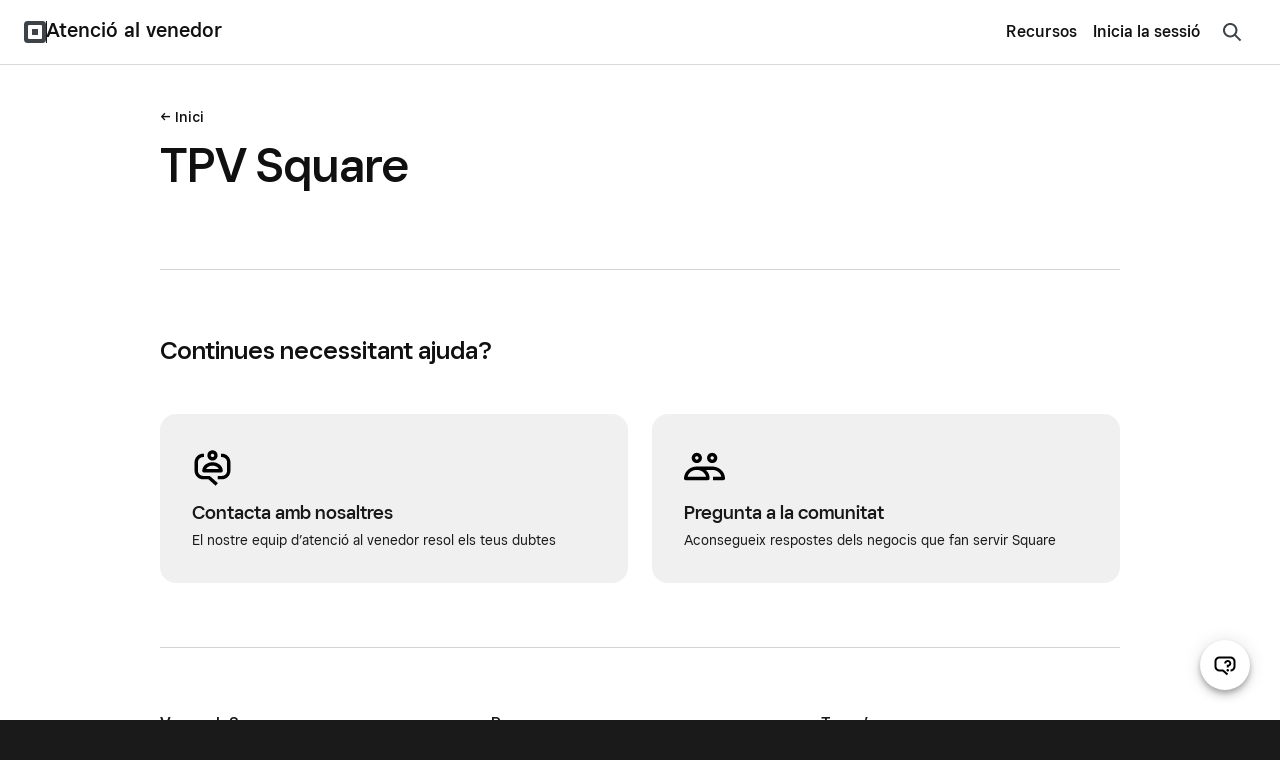

--- FILE ---
content_type: text/html; charset=utf-8
request_url: https://squareup.com/help/es/ca/subtopic/get-started-square-point-of-sale
body_size: 14832
content:
<!DOCTYPE html><html class="no-js" lang="ca-ES"><head><script>document.querySelector('html').classList.remove('no-js');</script><meta content="text/html; charset=utf-8" http-equiv="Content-Type" /><meta content="width=device-width, initial-scale=1, user-scalable=no, minimal-ui, shrink-to-fit=no" name="viewport" /><meta content="telephone=no" name="format-detection" /><meta content="{&quot;env&quot;:&quot;production&quot;,&quot;country_code&quot;:&quot;ES&quot;,&quot;lang_code&quot;:&quot;ca&quot;,&quot;locale_code&quot;:&quot;ca-ES&quot;,&quot;country_default_language&quot;:&quot;es&quot;,&quot;default_country&quot;:&quot;US&quot;,&quot;default_language&quot;:&quot;en&quot;,&quot;supported_countries&quot;:[&quot;US&quot;,&quot;AU&quot;,&quot;FR&quot;,&quot;CA&quot;,&quot;GB&quot;,&quot;JP&quot;,&quot;IE&quot;,&quot;ES&quot;],&quot;available_languages&quot;:[&quot;ca&quot;,&quot;en&quot;,&quot;en-AU&quot;,&quot;en-CA&quot;,&quot;en-GB&quot;,&quot;en-IE&quot;,&quot;en-US&quot;,&quot;fr&quot;,&quot;fr-FR&quot;,&quot;fr-CA&quot;,&quot;es&quot;,&quot;es-ES&quot;,&quot;ca-ES&quot;,&quot;es-US&quot;,&quot;ja&quot;,&quot;ja-JP&quot;,&quot;pt&quot;,&quot;pt-PT&quot;]}" name="sq:environment" /><meta content="{&quot;eventstream&quot;:&quot;help-center&quot;,&quot;google_universal&quot;:&quot;UA-9517040-46&quot;,&quot;autotrack&quot;:{&quot;page_view&quot;:true,&quot;link_click&quot;:true,&quot;scroll_depth&quot;:true},&quot;one_trust_script_src&quot;:&quot;https://cdn.cookielaw.org/scripttemplates/otSDKStub.js&quot;,&quot;enable_one_trust_blocking&quot;:true,&quot;simulate_eu_one_trust_request&quot;:false,&quot;one_trust_data_domain_script&quot;:&quot;c4657020-c7d1-4a14-a091-267a7ee4863e&quot;,&quot;enable_usa_and_canada_one_trust&quot;:true,&quot;pass_square_geo_to_one_trust&quot;:true,&quot;show_one_trust_footer_link_for_usa_and_canada&quot;:true,&quot;cdp_heartbeat_interval_seconds&quot;:5,&quot;enable_cdp_heartbeat_url_regex&quot;:&quot;https://squareup.com/help/&quot;,&quot;enable_datadog_rum&quot;:true,&quot;cdp&quot;:&quot;842c0228-a6d3-4a34-96df-2ea582e66088&quot;,&quot;cdp_entity_type&quot;:&quot;anonymous_visitor&quot;,&quot;cdp_entity_id&quot;:&quot;072f343a-9850-4d58-8ca8-e256a065c64e&quot;}" name="sq:tracking" /><meta content="{&quot;enabled&quot;:true,&quot;domain&quot;:&quot;tealium-f.squarecdn.com&quot;,&quot;delay&quot;:1000}" name="sq:gtm" /><meta content="{&quot;display_web_messaging&quot;:true,&quot;ada_enabled_in_locale&quot;:true,&quot;ungated_messaging_enabled&quot;:true,&quot;enable_mercury_help_chat&quot;:true,&quot;ungated_enabled&quot;:true,&quot;enable_unified_chat_component&quot;:true,&quot;enable_spotlight_experiment_in_supportcenter&quot;:false}" name="sq:flags" /><link type="application/opensearchdescription+xml" href="https://supportcenter-production-f.squarecdn.com/help/opensearch.xml" rel="search" title="Search Square Support" /><meta name="csrf-param" content="authenticity_token" />
<meta name="csrf-token" content="FRdrjtQ2vfZa0flMAeiHwx2JxX8FHpzVj39_Bl33rE3nQ7fx-ypzX-t_tKO8YU6VNaeDPFf0zU2LYCLCsghI1w" /><link rel="stylesheet" href="https://supportcenter-production-f.squarecdn.com/help/assets/application-b28e3da57cca66d35630c208675852ce96dc4b9eb5f7763274b93caeb1b4ced6.css" /><link rel="stylesheet" href="https://supportcenter-production-f.squarecdn.com/help/assets/application_market_styles-2175b5aad0762494c14e6875a2926541263439a0330df789d78c2674508ec8de.css" /><link rel="stylesheet" href="https://supportcenter-production-f.squarecdn.com/help/assets/application_monochrome_styles-b5b87004527a8dc24f681c9430c0ec4fd0b1d1c10c77961584a1d6dbab20f66f.css" /><link rel="stylesheet" href="https://supportcenter-production-f.squarecdn.com/help/assets/rst-pilot-experiment_enabled-8ccb04f776b08fc9c682a37b6d70b02c4aed89cd322bca52a97e2b96a512ca2b.css" /><link rel="stylesheet" href="https://supportcenter-production-f.squarecdn.com/help/assets/ada-0e705bdef86e35c8b8792495af744acc60cdd73f65f5f498864c082196f8e549.css" /><link href="/help/gb/en/subtopic/get-started-square-point-of-sale" hreflang="en-gb" rel="alternate" /><link href="/help/ie/en/subtopic/get-started-square-point-of-sale" hreflang="en-ie" rel="alternate" /><link href="/help/us/en/subtopic/get-started-square-point-of-sale" hreflang="en-us" rel="alternate" /><link href="/help/us/en/subtopic/get-started-square-point-of-sale" hreflang="en" rel="alternate" /><link href="/help/us/en/subtopic/get-started-square-point-of-sale" hreflang="x-default" rel="alternate" /><link href="/help/fr/fr/subtopic/get-started-square-point-of-sale" hreflang="fr" rel="alternate" /><link href="/help/es/es/subtopic/get-started-square-point-of-sale" hreflang="es" rel="alternate" /><link href="/help/es/ca/subtopic/get-started-square-point-of-sale" hreflang="ca-es" rel="alternate" />  <link rel="canonical" href="/help/es/ca/subtopic/get-started-square-point-of-sale" />
<title>TPV Square | Centre d’ajuda de Square - ES</title></head><body class="topic-page" data-market-theme="monochrome"><div id="root"></div><script async="" src="https://xms-production-f.squarecdn.com/optimizelyjs/8447815042.js"></script><script src="https://supportcenter-production-f.squarecdn.com/help/assets/application-5b835f1272346335f4884718d49241b0c0899dec498d2f43160607eea50c48d8.js"></script><script src="https://supportcenter-production-f.squarecdn.com/help/assets/ada.embed2-4446aacf9149c6f003980bd69240d5dc5318df36545cdd2058b2f3bf83c03c26.js" id="__ada" data-lazy="true"></script><script src="https://supportcenter-production-f.squarecdn.com/help/assets/ada_history_manager-374ada571e5eb1e2ac19b135e81fd8aae378a237660aa3df1bfaa4091db4886a.js"></script><script src="https://supportcenter-production-f.squarecdn.com/help/assets/ada_requester-a3819dd8c5a4b5e3865ac434bf9896501c15d94418258580aaf6f2fa74e04c3e.js"></script><script>setupAdaBot('{"bot_slug":"sq-spain","greeting":"","language":"ca","personalization_data":{"accepts_payment_cards":false,"has_square_online_store":false,"host_url":"squareup.com","is_activated":false,"is_ato_confirmed":false,"is_ato_frozen":false,"is_restaurant_merchant":false,"is_retail_merchant":false,"is_user_deactivated":false,"is_user_frozen":false,"is_user_logged_in":false,"merchant_has_multiple_units":false,"merchant_uses_appointments":false,"merchant_uses_payroll":false,"redirected_from_ivr":false,"redirected_from_sms_off_hours":false,"sq_anonymous_token":"072f343a-9850-4d58-8ca8-e256a065c64e","sq_unit_token":"","sq_merchant_token":"","sq_person_token":"","sq_employment_token":"","user_first_name":"","uses_product_with_phone_support":false,"top_bar_content":"Contacte","is_priority":false,"is_high_gpv_merchant":false,"tenure":"","annualized_gpv_usd":"","high_level_segment":"","high_level_sub_segment":"","status":"","has_open_disputes":"","products":[]}}');</script><script src="https://supportcenter-production-f.squarecdn.com/help/assets/helpshift_requester-db9a0c3b3c9b4bd543631168ad68bf2429d7e87ee99ff157ecadfbcad09eb9b7.js"></script><script>const contactPathLocalized = '/help/es/ca/contact?panel=FAB456B04971';
const shouldInitializeAda = !!false;
const showUnifiedChatComponent = true;
fetchHelpshiftData(true, true);</script><script>$(document).ready(function () {
  // This search implementation uses the "classname" local variable to prefix our selectors,
  // this allows us to select elements specific to this section even if multiple instances of
  // search_form are used in one page
  const classes = asClassnameSelectors('nav-search')
  // There should only be one nav-search instance on the page at a time.
  const navSearchClassname = ".nav-search"
  const navSearch = $(navSearchClassname)
  const isNavSearch = classes.includes(navSearchClassname) && navSearch.length;

  const clearIcon = $(sectionSpecific('#clear-search-icon'))
  const searchResults = $(sectionSpecific('.search-results'))
  const searchInput = $(sectionSpecific('#welcome-search-query'))
  // This input holds the UUID for the current search query.
  const queryIdInput = $(sectionSpecific('#welcome-search-query-id'))
  const suggestedArticleList = $(sectionSpecific('#sc-evo-default-suggested-article-list'))
  const form = $(sectionSpecific('#welcome-search'))

  const searchIconComponent = '' +
    '<div class="menu-item-search-icon">' +
      '<svg width="24" height="24" viewBox="0 0 24 24" fill="none" xmlns="http://www.w3.org/2000/svg">' +
        '<path fill-rule="evenodd" clip-rule="evenodd" d="M10.5 6a4.5 4.5 0 1 0 0 9 4.5 4.5 0 0 0 0-9zM4 10.5a6.5 6.5 0 1 1 11.762 3.816l3.977 3.977a1 1 0 0 1-1.414 1.414l-3.972-3.972A6.5 6.5 0 0 1 4 10.5z" fill="#3E4348"/>' +
      '</svg>' +
    '</div>';

  function asClassnameSelectors(classes) {
    // converts "classname_1 classname_2" to ".classname_1.classname_2"
    return classes.split(' ').map((klass) => `.${klass}`).join("");
  }

  // Ensures a selector is specific to this instance of the search_form if there are
  // multiple instances of the search_form on the page.
  function sectionSpecific(selector) {
    return `${classes} ${selector}`
  }

  function refreshQueryId() {
    queryIdInput.val(window.uuidv4());
  }

  function updateInputPlaceholder(window_width) {
    if (window_width < 740) {
      searchInput.attr('placeholder', "Com et podem ajudar?");
    } else {
      searchInput.attr('placeholder', "Cerca preguntes, paraules clau i temes");
    }
  }

  function checkDefaultSuggestedArticleList() {
    if (searchInput.val().length === 0) {
      clearIcon.hide();
      suggestedArticleList.show();
    } else {
      clearIcon.show();
    }
  }

  function trackCtrImpression(input_text) {
    if (!window.ctr_impression_logged && input_text.length >= 2) {
      Sq.Tracking.eventQueue.enqueue(() => {
        if (Sq.OneTrust.advertisingTrackingEnabled) {
          Sq.Tracking.es.trackV2({
            catalog_name: 'help_center_ctr_suggest',
            help_center_ctr_suggest_value: 'impression',
            locale_country_code: "ES",
            locale_language: "ca"
          });
        }
      });
      window.ctr_impression_logged = true;
    }
  }

  function isMobile() {
    const viewWidth = Math.max(document.documentElement.clientWidth || 0, window.innerWidth || 0)
    // We don't have access to the SCSS breakpoint variables here, but this should match with 'small'
    return viewWidth < 740
  }

  function scrollToTopOnMobile() {
    if(isMobile()) {
      // Needs to be placed in a timeout as iOS will automatically set the scroll position when
      // focusing an input
      setTimeout(() => {
        const scrollTo = document.querySelector(sectionSpecific('.scroll-to'))
        scrollTo.scrollIntoView(true)
      }, 100)
    }
  }

  function handleSearchInputEvents() {
    let previousLength = 0;

    searchInput
      .focus(function () {
        scrollToTopOnMobile()
        checkDefaultSuggestedArticleList();
        searchResults.addClass('active');
      })
      .blur(function () {
        // Without this timeout the search results will disappear before the user's click can be registered.
        setTimeout(function () {
          if (isNavSearch) {
            navSearch.hide();
            searchInput.val('');
          }
        }, 200);
        searchResults.removeClass('active');
      })
      .on('input', function () {
        checkDefaultSuggestedArticleList();
        const searchInputText = $(this).val();
        const currentLength = searchInputText.length;
        if (currentLength > previousLength) {
          previousLength = currentLength;
        } else if (!currentLength || Math.abs(currentLength - previousLength) >= 4) {
          previousLength = currentLength;
          refreshQueryId()
        }

        trackCtrImpression(searchInputText)
      });
  }

  function handleFormSubmission() {
    form.on('submit', function (e) {
      searchResults.removeClass('active');
      Sq.CDPLogger.logEvent('Conduct Full Search', {
        'SearchQuery': searchInput.val(),
        'QueryId': queryIdInput.val(),
        'SessionId': '',
        'SearchBarLocation': 'topic page - top right corner'
      });
    });
  }

  function handleSearchResultClick() {
    searchResults.on('click', 'a', function () {
      searchResults.removeClass('active');
    });
  }

  function handleNavSearchIconClick() {
    if (isNavSearch) {
      // Triggers displaying the Search input when the search icon in the nav is clicked.
      $("[data-nav-search-trigger]").on('click', function () {
        navSearch.toggle();
        $('html').removeClass(
          'navigation-drawer-active'
        );

        if (navSearch.is(':visible')) {
          searchInput.focus();
        }
      });
    }
  }

  function handleSearchIconClick() {
    $(sectionSpecific('#search-icon')).on('click', function () {
      searchInput.focus();
    });
  }

  function handleClearIconClick() {
    clearIcon.on('click', function () {
      searchInput.val('');

      if (isNavSearch) {
        navSearch.hide();
      } else {
        searchInput.focus();
        checkDefaultSuggestedArticleList();
      }
    });
  }

  function handleWindowResize() {
    $(window).resize(function () {
      updateInputPlaceholder(window.innerWidth);
    });
  }

  function showBookshelfResults(request, response, sellerResponse) {
    if (sellerResponse === undefined) return;

    let totalResults = sellerResponse.total_result_count;

    if (totalResults > 0) {
      let results = sellerResponse.document_results.map(function (result, index) {
        let document_kind_name = "Help Article";
        if (result.document.document_kind === 4) {
          document_kind_name = "Community Answer";
        } else if (result.document.document_kind === 7) {
          document_kind_name = "Weebly Help Article";
        }
        return {
          label: result.document.title,
          value: result.document.title,
          url: result.document.url,
          kind: result.document.document_kind,
          score: result.score,
          doc_id: result.document.document_id,
          // Start index at 1
          index: index + 1,
          kind_name: document_kind_name
        }
      });

      Sq.CDPLogger.logEvent(`View Search Suggestions`, {
        'Feature': 'Search',
        'Query': request.term,
        'QueryId': queryIdInput.val(),
        'SessionId': "",
        'Suggestions': results,
        'SearchBarLocation': 'topic page - top right corner'
      });

      response(results);
    } else {
      response([{
        label: "Prem la tecla d’introducció per cercar",
        id: "submit-label",
      }]);
    }
  }

  const autocompleteArgs = {
    source: function (request, response) {
      $.ajax({
        dataType: "json",
        type: 'GET',
        url: "/api/v1/bookshelf/search",
        data: {
          "data": JSON.stringify({
            "source": "HELP_CENTER",
            "search_text": request.term,
            "search_type": 'SUGGEST',
            "document_kinds": ['HELP_CENTER_ARTICLE', 'COMMUNITY_POST', 'WEEBLY_HELP_ARTICLE'],
            "locale": {
              "country_code": "ES",
              "language_code": "ca",
            },
            "page": 1,
            "per_page": 6
          })
        },
        success: function (data) {
          showBookshelfResults(request, response, data);
        },
        error: function (data) {
        }
      });
    },
    minLength: 2,
    delay: 200,
    // This method runs whenever a user clicks on a search suggestion
    select: function (event, ui) {
      function stripHtmlTags(html) {
        return html.replace(/<[^>]*>/g, '');
      }

      // This prevents raw label text from overwriting the stripped label text below
      event.preventDefault();
      if (ui.item) {
        // Bookshelf returned no results and the user clicked on the default label
        // which tells me them to hit search
        if (ui.item.id === "submit-label") {
          form.submit();
          return;
        }
        // Updates the search input with the selected suggestion label text after stripping out HTML tags
        // Without this we would place <b> tags in the search input
        searchInput.val(stripHtmlTags(ui.item.label))
        form.submit();
        Sq.CDPLogger.logEvent(`Click Search Suggestion`, {
          'Feature': 'Search',
          'ItemURL': ui.item.url,
          'DocumentKind': ui.item.kind,
          'DocumentType': ui.item.kind_name,
          'SearchRank': ui.item.score,
          'SearchIndex': ui.item.index,
          'SessionId': "",
          'QueryId': queryIdInput.val(),
          'SearchBarLocation': 'topic page - top right corner'
        });
        refreshQueryId()
      }
    },
    response: function (event, ui) {
      if (ui.content.length > 0) {
        suggestedArticleList.hide();
      }
    },
    focus: function (event) {
      event.preventDefault(); // <-- prevent the input value from being updated.
    }
  };

  // Used as a default when Bookshelf returns no results for the user's search
  function submitSearchComponent(item) {
    return (
      '<div class="ui-menu-title-only">' +
        item.label +
      '</div>'
    )
  }

  function suggestionComponent(item) {
    return (
      searchIconComponent +
      '<a>' +
        '<div class="ui-menu-title-label">' +
          item.label +
        '</div>' +
      '</a>'
    )
  }

  $(sectionSpecific(".article-search-query")).autocomplete(
    $.extend({appendTo: sectionSpecific('.sc-evo-search-results-list')}, autocompleteArgs))
    .data("ui-autocomplete")
    ._renderItem = function (ul, item) {
    //  When Bookshelf returns no results for the user's search, we display some
    //  default text in the results list
    if (item.id === "submit-label") {
      return $('<li></li>').attr('id', item.id)
        .append(submitSearchComponent(item))
        .appendTo(ul);
    }

    // Creates and appends the specific results item
    return $("<li></li>")
      .data('item.autocomplete', item)
      .append(suggestionComponent(item))
      .appendTo(ul);
  };

  function initialize_event_handlers() {
    // Search input event handlers
    handleSearchInputEvents()
    handleSearchIconClick()
    handleClearIconClick()

    handleFormSubmission()
    handleSearchResultClick()
    handleNavSearchIconClick()
    handleWindowResize()
  }

  initialize_event_handlers()
  // Sets the Query ID for the first time
  refreshQueryId()
  // Default to blur when page first loads
  searchInput.blur();
  // Sets the placeholder text on page load
  updateInputPlaceholder(window.innerWidth);
});</script><script>//always initialized on every view to keep track of log in <-> log out transitions
Sq.OnLoad.dom(() => {
    if (!window.adaHistoryManager) {
        window.adaHistoryManager = new Sq.AdaHistoryManager(
            "false" === "true",
            Sq.OneTrust.functionalityTrackingEnabled
        );
    }
})</script><script>const currentUnitToken = ''
Sq.CDPLogger.init(currentUnitToken);</script><script src="https://supportcenter-production-f.squarecdn.com/help/assets/yext-analytics-50b4e8aefc3705fc2f66c68f36e8a591052d15c9912b505fb39d97df64ba805d.js"></script><script>const searchAnalytics = YextAnalytics.provideSearchAnalytics({
  experienceKey: 'production-ca-es-supportcenter-search',
  experienceVersion: 'PRODUCTION',
  businessId: 3844312,
  domain: 'https://answers.yext-pixel.com'
});</script><header data-entry-id="6CYG9BYsshJgu0SfYqZNLN" id="header" role="banner"><nav class="navigation grid-flex grid-align-justify grid-valign-middle grid-space-none" role="navigation"><div class="column navigation-logo grid-flex grid-valign-middle grid-space-none"><div class="column"><a href="https://squareup.com/es/ca" title="Square"><img alt="Square" width="22" height="22" src="//images.ctfassets.net/2d5q1td6cyxq/3YgLxN3bwu02VIZ6uzKev8/91925413e0032c61d5b8328aaca33c5c/square_44px.svg" /></a></div><div class="column navigation-line"></div><div class="column"><a class="navigation-subtitle-link" href="/help/es/ca" title="Atenció al venedor">Atenció al venedor</a></div></div><div class="column navigation-main grid-flex grid-valign-middle grid-space-none"><div class="column navigation-menu"><div class="grid-flex-at-medium grid-space-none grid-align-justify grid-valign-middle"><div class="column expand"><ul class="reset gap-vert-none grid-space-none grid-auto-at-medium grid-valign-middle grid-align-right" role="menubar"><li class="column navigation-node"><button aria-controls="category-6fctb9GEXPMkZk3fAvZ6v2" aria-expanded="false" aria-haspopup="true" class="navigation-button" role="menuitem">Recursos</button><ul aria-hidden="true" class="reset gap-none" id="category-6fctb9GEXPMkZk3fAvZ6v2" role="menu"><li><a class="navigation-category-link" href="https://community.squareup.com/t5/Comunitat-Square/ct-p/comunitat-square" role="menuitem">Comunitat Square</a></li></ul></li></ul></div><div class="column no-shrink navigation-actions"><ul class="reset gap-vert-none grid-space-none grid-auto-at-medium grid-valign-middle" role="menubar"><li class="column navigation-node"><div class="display-inline-block" data-entry-id="3M6oIw2RVtxBeNHPrEvXXx"><a class="navigation-link" href="https://app.squareup.com/login?return_to=%2Fhelp%2Fes/ca">Inicia la sessió</a></div></li></ul></div></div></div><div class="column navigation-search"><a class="navigation-button" data-nav-search-trigger="" href="#" id="nav-search-icon"><svg width="24" height="24" viewBox="0 0 24 24" fill="none" xmlns="http://www.w3.org/2000/svg">
<path fill-rule="evenodd" clip-rule="evenodd" d="M5.11531 5.11531C7.93575 2.29488 12.5087 2.29491 15.3292 5.11531C17.9096 7.69576 18.1267 11.7413 15.9854 14.5714L21.2071 19.793L19.793 21.2071L14.5714 15.9854C11.7413 18.1267 7.69576 17.9096 5.11531 15.3292C2.29491 12.5087 2.29488 7.93575 5.11531 5.11531ZM13.9151 6.52938C11.8757 4.49002 8.56876 4.48999 6.52938 6.52938C4.48999 8.56876 4.49002 11.8757 6.52938 13.9151C8.56878 15.9545 11.8757 15.9545 13.9151 13.9151C15.9545 11.8757 15.9545 8.56878 13.9151 6.52938Z" fill="#3e4348"/>
</svg>
</a></div><div class="column no-shrink navigation-toggle"><button aria-controls="navigation" aria-expanded="false" aria-haspopup="true" aria-label="Obre el menú" class="navigation-drawer-trigger"><div class="navigation-drawer-icon"><span></span><span></span><span></span><span></span></div></button></div></div></nav></header><div class="main-content" role="main"><script>function logSelect(search_text, search_type, country_code, language_code, document_id) {
  if(document_id === 'cash-help-fake-article') return;
  $.ajax({
    dataType: "json",
    type: "GET",
    url: "/api/v1/bookshelf/log-click-through",
    data: {
      "data": JSON.stringify({
        "source": "HELP_CENTER",
        "search_text": search_text,
        "search_type": search_type,
        "locale": {
          "country_code": country_code,
          "language_code": language_code
        },
        "document_id": document_id
      })
    }
  })
};</script><section class="search-section nav-search" id="search-bar"><form id="welcome-search" class="sc-evo-search-form" action="/help/es/ca/article/search" accept-charset="UTF-8" method="get"><div class="search-field-wrapper scroll-to"><div class="field search-field"><div class="field-input"><input autocapitalize="off" autocomplete="off" autocorrect="off" class="article-search-query search-input" id="welcome-search-query" maxlength="100" name="q" type="text" value="" /><input id="welcome-search-query-id" name="query_id" type="hidden" value="" /><div class="spinner spinner-small" id="loading-icon"></div><div id="clear-search-icon"><svg width="24" height="24" viewBox="0 0 24 24" fill="none" xmlns="http://www.w3.org/2000/svg">
  <path fill-rule="evenodd" clip-rule="evenodd" d="M4.707 3.293a1 1 0 1 0-1.414 1.414L10.586 12l-7.293 7.293a1 1 0 1 0 1.414 1.414L12 13.414l7.293 7.293a1 1 0 1 0 1.414-1.414L13.414 12l7.293-7.293a1 1 0 1 0-1.414-1.414L12 10.586 4.707 3.293z" fill="#000"/>
</svg>
</div><div id="search-icon"><svg width="24" height="24" viewBox="0 0 24 24" fill="none" xmlns="http://www.w3.org/2000/svg">
<path fill-rule="evenodd" clip-rule="evenodd" d="M5.11531 5.11531C7.93575 2.29488 12.5087 2.29491 15.3292 5.11531C17.9096 7.69576 18.1267 11.7413 15.9854 14.5714L21.2071 19.793L19.793 21.2071L14.5714 15.9854C11.7413 18.1267 7.69576 17.9096 5.11531 15.3292C2.29491 12.5087 2.29488 7.93575 5.11531 5.11531ZM13.9151 6.52938C11.8757 4.49002 8.56876 4.48999 6.52938 6.52938C4.48999 8.56876 4.49002 11.8757 6.52938 13.9151C8.56878 15.9545 11.8757 15.9545 13.9151 13.9151C15.9545 11.8757 15.9545 8.56878 13.9151 6.52938Z" fill="#3e4348"/>
</svg>
</div></div></div></div></form><div class="search-results"><div class="sc-evo-search-results-list"><div id="sc-evo-default-suggested-article-list"><div class="content"><div class="h5 suggestion-title">Articles populars</div></div><ul><li class="suggestions-ui-menu-item"><a href="/help/es/ca/article/5062-sign-in-and-out-of-square-point-of-sale"><div class="ui-menu-title-only">Inicia la sessió al teu compte de Square</div></a></li><li class="suggestions-ui-menu-item"><a href="/help/es/ca/article/3807-deposit-options-with-square"><div class="ui-menu-title-only">Calendari de transferències de Square</div></a></li><li class="suggestions-ui-menu-item"><a href="/help/es/ca/article/6852-get-started-with-square-online-store"><div class="ui-menu-title-only">Configura el web</div></a></li><li class="suggestions-ui-menu-item"><a href="/help/es/ca/article/6000-square-egift-cards"><div class="ui-menu-title-only">Crea i demana targetes regal</div></a></li><li class="suggestions-ui-menu-item"><a href="/help/es/ca/article/6692-get-started-with-square-checkout-links"><div class="ui-menu-title-only">Crea i comparteix enllaços de pagament</div></a></li><li class="suggestions-ui-menu-item"><a href="/help/es/ca/article/3896-link-and-edit-your-bank-account"><div class="ui-menu-title-only">Vincula i modifica el teu compte bancari</div></a></li></ul></div></div></div></section><section class="gap-bottom-medium gap-bottom-xl-at-medium" id="topic-content"><div class="content pad-top-medium pad-top-large-at-medium pad-bottom-line pad-bottom-line-at-medium"><div class="topic-breadcrumb font-size-small gap-bottom-base"><a class="arrow-left" href="/help/es/ca">Inici</a></div><h1 class="gap-bottom-small">TPV Square</h1><p class="core-type-paragraph-30"></p><div class="grid-1 grid-2-at-small grid-col-space-large grid-col-space-xl-at-medium grid-col-space-xxl-at-large grid-row-space-small"></div></div></section><script src="https://supportcenter-production-f.squarecdn.com/help/assets/still_need_help-01f880170469c8a9f881d0439071bc1ddb95b1342afa5a7a4bf6d2c8753eb306.js"></script><script>setupStillNeedHelp();</script><section id="still-need-help"><div class="content"><hr class="gap-none" /><div class="still-need-help-content pad-bottom-xl-at-medium pad-bottom-large"><h2 class="still-need-help-content-heading pad-top-small gap-bottom-medium-at-medium gap-bottom-small">Continues necessitant ajuda?</h2><div class="grid-2-at-small grid-1 grid-row-equal-heights grid-space-small"><div class="column"><div class="tile tile-hybrid" data-on-click-event="open_mercury_from_still_need_help_contact_us_button" style="cursor: pointer;"><div class="tile-content pad-medium-at-medium pad-small"><div class="grid-flex"><div class="column"><div class="gap-bottom-line"><svg width="41" height="41" viewBox="0 0 24 24" fill="none" xmlns="http://www.w3.org/2000/svg">
<path d="M7 6.5H6.5C4.84315 6.5 3.5 7.84315 3.5 9.5V14.5C3.5 16.1569 4.84315 17.5 6.5 17.5H9.62012C10.1096 17.5001 10.5823 17.6798 10.9482 18.0049L15.1641 21.752L13.8359 23.2471L9.62012 19.5H6.5C3.73858 19.5 1.5 17.2614 1.5 14.5V9.5C1.5 6.73858 3.73858 4.5 6.5 4.5H7V6.5Z" fill="#000000"/>
<path d="M17.5 4.5C20.2614 4.5 22.5 6.73858 22.5 9.5V14.5C22.5 17.2614 20.2614 19.5 17.5 19.5H15V17.5H17.5C19.1569 17.5 20.5 16.1569 20.5 14.5V9.5C20.5 7.84315 19.1569 6.5 17.5 6.5H17V4.5H17.5Z" fill="#000000"/>
<path fill-rule="evenodd" clip-rule="evenodd" d="M12 9.5C15.0939 9.5 18 11.5419 18 14.5C18 15.0523 17.5523 15.5 17 15.5H7C6.44772 15.5 6 15.0523 6 14.5C6 11.5419 8.90606 9.5 12 9.5ZM12 11.5C10.1297 11.5 8.76859 12.4134 8.24121 13.5H15.7588C15.2314 12.4134 13.8703 11.5 12 11.5Z" fill="#000000"/>
<path fill-rule="evenodd" clip-rule="evenodd" d="M12 2.5C13.6569 2.5 15 3.84315 15 5.5C15 7.15685 13.6569 8.5 12 8.5C10.3431 8.5 9 7.15685 9 5.5C9 3.84315 10.3431 2.5 12 2.5ZM12 4.5C11.4477 4.5 11 4.94772 11 5.5C11 6.05228 11.4477 6.5 12 6.5C12.5523 6.5 13 6.05228 13 5.5C13 4.94772 12.5523 4.5 12 4.5Z" fill="#000000"/>
</svg>
</div><div class="tile-content-title core-type-heading-20">Contacta amb nosaltres</div><div class="core-type-paragraph-20">El nostre equip d’atenció al venedor resol els teus dubtes</div></div></div></div></div></div><div class="column"><a class="tile tile-hybrid" href="https://community.squareup.com/t5/Comunitat-Square/ct-p/comunitat-square?profile.language=es" target="_blank"><div class="tile-content pad-medium-at-medium pad-small"><div class="grid-flex"><div class="column"><div class="gap-bottom-line"><svg width="41" height="41" viewBox="0 0 24 24" fill="none" xmlns="http://www.w3.org/2000/svg">
<path fill-rule="evenodd" clip-rule="evenodd" d="M16.5 12C20.5653 12 24 15.0601 24 19C24 19.5523 23.5523 20 23 20H17V18H21.8877C21.3828 15.7634 19.2196 14 16.5 14H12.749C14.1304 15.2591 15 17.0181 15 19C15 19.5523 14.5523 20 14 20H1C0.447715 20 0 19.5523 0 19C3.46434e-08 15.0601 3.43474 12 7.5 12H16.5ZM7.5 14C4.78041 14 2.61725 15.7634 2.1123 18H12.8877C12.3828 15.7634 10.2196 14 7.5 14Z" fill="#000000"/>
<path fill-rule="evenodd" clip-rule="evenodd" d="M7.5 4C9.15685 4 10.5 5.34315 10.5 7C10.5 8.65685 9.15685 10 7.5 10C5.84315 10 4.5 8.65685 4.5 7C4.5 5.34315 5.84315 4 7.5 4ZM7.5 6C6.94772 6 6.5 6.44772 6.5 7C6.5 7.55228 6.94772 8 7.5 8C8.05228 8 8.5 7.55228 8.5 7C8.5 6.44772 8.05229 6 7.5 6Z" fill="#000000"/>
<path fill-rule="evenodd" clip-rule="evenodd" d="M16.5 4C18.1569 4 19.5 5.34315 19.5 7C19.5 8.65685 18.1569 10 16.5 10C14.8431 10 13.5 8.65685 13.5 7C13.5 5.34315 14.8431 4 16.5 4ZM16.5 6C15.9477 6 15.5 6.44772 15.5 7C15.5 7.55228 15.9477 8 16.5 8C17.0523 8 17.5 7.55228 17.5 7C17.5 6.44772 17.0523 6 16.5 6Z" fill="#000000"/>
</svg>
</div><div class="tile-content-title core-type-heading-20">Pregunta a la comunitat</div><div class="core-type-paragraph-20">Aconsegueix respostes dels negocis que fan servir Square</div></div></div></div></a></div></div></div></div></section></div><script src="https://supportcenter-production-f.squarecdn.com/help/assets/footer-8c957921fd08d5bcdc1415d80627ee638fb1290d0190165cd7b6dce830e9043a.js"></script><footer class="page-footer gap-bottom-medium gap-bottom-xl-at-medium" id="footer" role="contentinfo"><div class="content"></div><div class="content pad-bottom-medium"><hr /><div class="nav primary align-center align-left-at-small gap-vert-xl-at-medium gap-vert-medium-at-extra-small"><div class="grid-3-at-small grid-col-space-medium"><div class="column"><h6 class="gap-bottom-base"><a class="column-headings" data-transition-state="on" data-transition-target="column1-links" href="#">Ven amb Square<span class="caret hide-at-small no-wrap"></span></a></h6><div class="collapse fade" data-transition-state="on" data-transition-types="collapse fade" id="column1-links"><ul class="destination-links reset gap-none"><li class="gap-bottom-base"><a class="column-items" href="https://squareup.com/es/ca/hardware">Compra de dispositius</a></li><li class="gap-bottom-base"><a class="column-items" href="https://squareup.com/es/ca/pricing">Preus</a></li><li class="gap-bottom-base"><a class="column-items" href="https://squareup.com/es/ca">Més productes Square</a></li></ul></div></div><div class="column"><h6 class="gap-bottom-base"><a class="column-headings" data-transition-state="on" data-transition-target="column2-links" href="#">Resources<span class="caret hide-at-small no-wrap"></span></a></h6><div class="collapse fade" data-transition-state="on" data-transition-types="collapse fade" id="column2-links"><ul class="destination-links reset gap-none"><li class="gap-bottom-base"><a class="column-items" href="https://squareup.com/help/es/ca">Centre d&#39;ajuda</a></li><li class="gap-bottom-base"><a class="column-items" href="https://community.squareup.com/t5/Comunitat-Square/ct-p/comunitat-square">Comunitat Square</a></li><li class="gap-bottom-base"><a class="column-items" href="https://es.issquareup.com/">Estatus del sistema</a></li><li class="gap-bottom-base"><a class="column-items" href="https://www.youtube.com/square">Youtube</a></li></ul></div></div><div class="column"><h6 class="gap-bottom-base"><a class="column-headings" data-transition-state="on" data-transition-target="column3-links" href="#">Truca’ns<span class="caret hide-at-small no-wrap"></span></a></h6><div class="collapse fade" data-transition-state="on" data-transition-types="collapse fade" id="column3-links"><ul class="destination-links reset gap-none"><li class="gap-bottom-base"><a class="column-items-contact">Atenció al client: +(34) 900 99 34 28</a></li></ul></div></div></div></div><nav class="tertiary pad-vert-medium-at-medium pad-vert-small-at-extra-small gap-bottom-large-at-medium gap-bottom-medium-at-extra-small" role="navigation"><div class="grid-flex-at-extra-small grid-space-line grid-align-justify"><div class="column no-shrink"><a class="grid-auto-at-extra-small grid-space-base grid-valign-middle" data-modal="locale-selector-modal" href="#"><div class="column"><svg width="30" height="30" viewBox="0 0 24 24" fill="none" xmlns="http://www.w3.org/2000/svg">
<path fill-rule="evenodd" clip-rule="evenodd" d="M12 2C17.5228 2 22 6.47715 22 12C22 17.5228 17.5228 22 12 22L11.4854 21.9873C6.20167 21.7195 2 17.3502 2 12C2 6.47715 6.47715 2 12 2ZM9.02637 13C9.12244 14.8497 9.48406 16.606 10.085 17.958C10.8238 19.6203 11.5975 20 12 20C12.4025 20 13.1762 19.6203 13.915 17.958C14.5159 16.606 14.8776 14.8497 14.9736 13H9.02637ZM4.06445 13C4.40259 15.7107 6.09595 18 8.44531 19.168C8.38047 19.0382 8.31789 18.9057 8.25781 18.7705C7.52261 17.1163 7.12178 15.0684 7.02441 13H4.06445ZM16.9756 13C16.8782 15.0684 16.4774 17.1163 15.7422 18.7705C15.6821 18.9058 15.6186 19.0381 15.5537 19.168C17.9035 18.0001 19.5974 15.711 19.9355 13H16.9756ZM15.5537 4.83105C15.6188 4.96117 15.6819 5.09393 15.7422 5.22949C16.4774 6.8837 16.8782 8.93158 16.9756 11H19.9355C19.5974 8.28881 17.9037 5.99884 15.5537 4.83105ZM12 4C11.5975 4 10.8238 4.3797 10.085 6.04199C9.48406 7.39403 9.12244 9.15027 9.02637 11H14.9736C14.8776 9.15027 14.5159 7.39403 13.915 6.04199C13.1762 4.3797 12.4025 4 12 4ZM8.44531 4.83105C6.09575 5.99896 4.40261 8.28911 4.06445 11H7.02441C7.12178 8.93158 7.52261 6.8837 8.25781 5.22949C8.31801 5.09407 8.38033 4.96105 8.44531 4.83105Z" fill="#000000"/>
</svg>
</div><div class="column">Spain (Català)</div></a></div><div class="column"><nav class="grid-auto grid-space-base grid-align-center" role="navigation"><div class="column"><a href="https://x.com/squareespana" title="X"><svg width="20" height="20" viewBox="0 0 24 24" fill="none" xmlns="http://www.w3.org/2000/svg">
<path d="M17.1761 3.86487H19.9362L13.9061 10.7568L21 20.1352H15.4456L11.0951 14.4473L6.11723 20.1352H3.35544L9.80517 12.7635L3 3.86487H8.69545L12.6279 9.06387L17.1761 3.86487ZM16.2073 18.4831H17.7368L7.86441 5.43016H6.2232L16.2073 18.4831Z" fill="#3e4348"/>
</svg>
</a></div><div class="column"><a href="https://www.facebook.com/SquareEspana" title="Facebook"><svg width="20" height="20" viewBox="0 0 24 24" fill="none" xmlns="http://www.w3.org/2000/svg">
<path d="M12 3C16.9705 3 21 7.04428 21 12.0331C21 16.6515 17.5465 20.4598 13.0908 21V14.7936H15.5255L16.0306 12.0331L13.0908 12.033V11.0568C13.0908 9.59811 13.661 9.03698 15.1367 9.03698C15.3085 9.03698 15.4678 9.03855 15.611 9.0417C15.7415 9.04457 15.8586 9.04875 15.9596 9.05423C16.0433 9.05878 16.1159 9.06423 16.176 9.07057L16.1764 6.56842C16.1449 6.55967 16.1099 6.55092 16.0718 6.54221C15.6228 6.43927 14.7452 6.34403 14.2194 6.34403C11.2119 6.34403 9.82559 7.76908 9.82559 10.8436V12.033H7.96979V14.7936L9.82559 14.7936V20.8001C5.90574 19.8237 3 16.2691 3 12.0331C3 7.04428 7.02948 3 12 3Z" fill="#3e4348"/>
</svg>
</a></div><div class="column"><a href="https://instagram.com/squareespana" title="Instagram"><svg width="20" height="20" viewBox="0 0 24 24" fill="none" xmlns="http://www.w3.org/2000/svg">
<path d="M8.27259 3.06294C7.31499 3.10812 6.66105 3.26094 6.08937 3.48559C5.4977 3.71617 4.99622 4.02559 4.49726 4.52635C3.9983 5.02711 3.69104 5.52895 3.46208 6.12151C3.2405 6.69446 3.09037 7.34894 3.04807 8.30708C3.00577 9.26523 2.99641 9.57321 3.00109 12.0173C3.00577 14.4613 3.01657 14.7677 3.06301 15.7278C3.10873 16.6852 3.26102 17.339 3.48566 17.9108C3.7166 18.5025 4.02566 19.0038 4.5266 19.5029C5.02754 20.0021 5.52902 20.3086 6.12303 20.5379C6.69543 20.7592 7.35009 20.91 8.30805 20.9519C9.26602 20.9939 9.57436 21.0036 12.0177 20.9989C14.461 20.9942 14.7686 20.9834 15.7286 20.9379C16.6885 20.8924 17.3389 20.739 17.9109 20.5154C18.5026 20.284 19.0042 19.9754 19.503 19.4743C20.0018 18.9732 20.3089 18.471 20.5377 17.8781C20.7594 17.3057 20.9101 16.651 20.9517 15.6938C20.9936 14.7331 21.0035 14.4264 20.9988 11.9827C20.9941 9.53901 20.9832 9.23265 20.9376 8.27288C20.8921 7.31312 20.7396 6.66134 20.5152 6.08911C20.2839 5.49745 19.9752 4.99651 19.4744 4.49701C18.9736 3.99751 18.4711 3.69061 17.8783 3.46237C17.3056 3.24078 16.6513 3.08976 15.6933 3.04836C14.7353 3.00696 14.427 2.99634 11.9828 3.00102C9.53854 3.0057 9.23254 3.01614 8.27259 3.06294ZM8.37771 19.3328C7.50021 19.2947 7.02375 19.1489 6.70623 19.0268C6.28575 18.8648 5.98623 18.669 5.66978 18.3556C5.35334 18.0422 5.15894 17.7416 4.99478 17.3221C4.87148 17.0045 4.72298 16.5286 4.68194 15.6511C4.6373 14.7027 4.62794 14.4179 4.62272 12.0151C4.6175 9.61227 4.62668 9.32787 4.66826 8.37908C4.7057 7.5023 4.8524 7.0253 4.97426 6.70796C5.13626 6.28694 5.33138 5.98795 5.64548 5.67169C5.95958 5.35543 6.25929 5.16067 6.67923 4.99651C6.99639 4.87267 7.47231 4.72543 8.34945 4.68367C9.2986 4.63867 9.583 4.62967 11.9855 4.62445C14.3879 4.61923 14.6731 4.62823 15.6226 4.66999C16.4993 4.70815 16.9765 4.85341 17.2935 4.97599C17.7142 5.13799 18.0135 5.33257 18.3298 5.64721C18.646 5.96185 18.841 6.26048 19.0051 6.68132C19.1291 6.99758 19.2764 7.47332 19.3178 8.351C19.363 9.30015 19.3732 9.58473 19.3776 11.987C19.3819 14.3893 19.3734 14.6746 19.3318 15.623C19.2935 16.5005 19.1481 16.9772 19.0258 17.2951C18.8638 17.7154 18.6685 18.0151 18.3542 18.3311C18.04 18.6472 17.7406 18.842 17.3205 19.0061C17.0037 19.1298 16.5272 19.2774 15.6508 19.3192C14.7017 19.3638 14.4173 19.3732 12.0139 19.3784C9.61054 19.3836 9.32686 19.3739 8.37771 19.3328ZM15.7147 7.18982C15.7151 7.40344 15.7788 7.61215 15.8978 7.78957C16.0167 7.96698 16.1857 8.10513 16.3832 8.18653C16.5807 8.26793 16.7979 8.28894 17.0073 8.24689C17.2168 8.20484 17.409 8.10162 17.5598 7.95029C17.7106 7.79896 17.8131 7.60632 17.8544 7.39673C17.8956 7.18714 17.8738 6.97001 17.7917 6.77281C17.7096 6.5756 17.5708 6.40719 17.393 6.28885C17.2151 6.17052 17.0062 6.10759 16.7926 6.10801C16.5062 6.10859 16.2318 6.22287 16.0296 6.42574C15.8275 6.62861 15.7142 6.90345 15.7147 7.18982ZM7.37889 12.009C7.38393 14.5614 9.45682 16.6258 12.0087 16.621C14.5606 16.6161 16.6264 14.5434 16.6216 11.991C16.6167 9.43857 14.5433 7.3736 11.991 7.37864C9.43882 7.38368 7.37403 9.45693 7.37889 12.009ZM8.99998 12.0057C8.9988 11.4124 9.17361 10.832 9.50228 10.338C9.83096 9.84398 10.2987 9.45853 10.8465 9.23037C11.3942 9.00222 11.9973 8.94162 12.5795 9.05622C13.1617 9.17083 13.6968 9.4555 14.1172 9.87423C14.5376 10.293 14.8244 10.827 14.9413 11.4087C15.0582 11.9904 15 12.5937 14.774 13.1424C14.548 13.691 14.1644 14.1603 13.6717 14.491C13.179 14.8216 12.5993 14.9987 12.006 14.9999C11.612 15.0007 11.2217 14.9239 10.8574 14.7739C10.4931 14.6238 10.1619 14.4035 9.88277 14.1255C9.60363 13.8474 9.38199 13.5171 9.23052 13.1534C9.07905 12.7897 9.00071 12.3997 8.99998 12.0057Z" fill="#3e4348"/>
</svg>
</a></div></nav></div></div></nav><div class="grid-flex-at-medium"><div class="column expand align-center align-left-at-medium"><p class="copyright">© 2025 Block, Inc.</p></div><div class="column align-center align-right-at-medium"><nav><ul class="destination-links reset grid-space-base"><li class="toggle-one-trust-prefs hidden"><a class="column-items na-one-trust-link hidden" href="#">No compartir mis datos personales</a></li><li><a class="column-items" href="https://squareup.com/es/ca/legal/general/privacy">Avís de privacitat</a></li><li><a class="column-items" href="https://squareup.com/es/ca/legal/general/ua">Condicions de Servei</a></li></ul></nav></div></div></div></footer><div class="video-player"><div class="video-player-content"></div><a class="video-close-button" href="#"></a></div><div class="modal" data-active="false" data-dismissible="true" data-size="medium" id="locale-selector-modal"><a class="modal-close-button modal-close-button-outer" href="#"></a><div class="modal-scroll"><div class="modal-wrapper"><a class="modal-close-button modal-close-button-inner gap-small-at-medium" href="#"></a><div class="content modal-content"><h2 class="gap-bottom-small">Tria la teva regió i idioma</h2><ul class="reset border-bottom gap-none pad-top-line pad-bottom-line"><li><a href="/help/au/en">Australia (English)</a></li></ul><ul class="reset border-bottom gap-none pad-top-line pad-bottom-line"><li><a href="/help/ca/en">Canada (English)</a></li><li><a href="/help/ca/fr">Canada (Français)</a></li></ul><ul class="reset border-bottom gap-none pad-top-line pad-bottom-line"><li><a href="/help/fr/fr/subtopic/get-started-square-point-of-sale">France (Français)</a></li></ul><ul class="reset border-bottom gap-none pad-top-line pad-bottom-line"><li><a href="/help/ie/en/subtopic/get-started-square-point-of-sale">Ireland (English)</a></li></ul><ul class="reset border-bottom gap-none pad-top-line pad-bottom-line"><li><a href="/help/jp/ja">日本 (日本語)</a></li></ul><ul class="reset border-bottom gap-none pad-top-line pad-bottom-line"><li><a href="/help/es/es/subtopic/get-started-square-point-of-sale">España (Español)</a></li><li><a href="/help/es/ca/subtopic/get-started-square-point-of-sale">Spain (Català)</a></li></ul><ul class="reset border-bottom gap-none pad-top-line pad-bottom-line"><li><a href="/help/gb/en/subtopic/get-started-square-point-of-sale">United Kingdom (English)</a></li></ul><ul class="reset border-bottom gap-none pad-top-line pad-bottom-line"><li><a href="/help/us/en/subtopic/get-started-square-point-of-sale">United States (English)</a></li><li><a href="/help/us/es">Estados Unidos (Español)</a></li></ul></div></div></div></div><script src="https://supportcenter-production-f.squarecdn.com/help/assets/sentry_vendor_libs-25d900e067b0c34d2c398db1da8426f57597d8afd89b1cd3760b1c0827201c4e.js"></script><script>if (Sq.OneTrust.analyticsTrackingEnabled) {
  Sentry.init({
    dsn: 'https://8f18954cf6ef488889c10920b1eeeca8:d8f305e259054cdbbbb2d0ae7cc266cb@sentry.io/1374026',
    release: '97b06af5875bd3ef9ecd6215473870503e4ed28e',
    environment: 'production'
  });

  Sentry.setTag('error_location', 'frontend');

  if (Sq.OneTrust.advertisingTrackingEnabled) {
    var anonymousToken = Cookies.get('_savt');
    if (anonymousToken) {
      Sentry.setUser({id: MD5(anonymousToken)});
    }
  }
}</script><script data-ada-source="help-center" data-area="help-center" data-autorun="true" data-blink-title="Tens un missatge nou" data-country="ES" data-document-referrer="" data-fab-label="Obre el xat d’atenció al venedor" data-language="ca" data-show-sq-bot="false" data-skip-to-live-help="false" data-steered-from-phone="false" data-use-monochrome="true" data-visibility="true" src="https://squareup.com/help/wrapper.js"></script><script src="https://supportcenter-production-f.squarecdn.com/help/assets/support_integration_wrapper-d4576d8dfc36f526a2f21e1523ac4a7478ce55e9c8ec83d59b5090e8a056b9c2.js"></script></body></html>

--- FILE ---
content_type: text/html
request_url: https://tealium-f.squarecdn.com/gtm-container.html?country_code=ES&page_url=https%3A%2F%2Fsquareup.com%2Fhelp%2Fes%2Fca%2Fsubtopic%2Fget-started-square-point-of-sale&env=prod&referrer=&avt=072f343a-9850-4d58-8ca8-e256a065c64e
body_size: 1364
content:
<html>
<head>
  <title>Square Analytics</title>
  <script type="text/javascript">
    (function() {
        // UUID generator
        // Private array of chars to use
        var CHARS = '0123456789ABCDEFGHIJKLMNOPQRSTUVWXYZabcdefghijklmnopqrstuvwxyz'.split('');
        // RFC4122v4 compliant uuid generator
        Math.uuid = function() {
            var chars = CHARS, uuid = new Array(36), rnd=0, r;
            for (var i = 0; i < 36; i++) {
            if (i==8 || i==13 ||  i==18 || i==23) {
                uuid[i] = '-';
            } else if (i==14) {
                uuid[i] = '4';
            } else {
                if (rnd <= 0x02) rnd = 0x2000000 + (Math.random()*0x1000000)|0;
                r = rnd & 0xf;
                rnd = rnd >> 4;
                uuid[i] = chars[(i == 19) ? (r & 0x3) | 0x8 : r];
            }
            }
            return uuid.join('');
        };

        dataLayer = [{ "uuid": Math.uuid()}];
    })();
  </script>
  <!-- Google Tag Manager -->
  <script>(function(w,d,s,l,i){w[l]=w[l]||[];w[l].push({'gtm.start':
  new Date().getTime(),event:'gtm.js'});var f=d.getElementsByTagName(s)[0],
  j=d.createElement(s),dl=l!='dataLayer'?'&l='+l:'';j.async=true;j.src=
  'https://www.googletagmanager.com/gtm.js?id='+i+dl;f.parentNode.insertBefore(j,f);
  })(window,document,'script','dataLayer','GTM-P72T5M5');</script>
  <!-- End Google Tag Manager -->
</head>
<body>
<!-- Google Tag Manager (noscript) -->
<noscript><iframe src="https://www.googletagmanager.com/ns.html?id=GTM-P72T5M5"
height="0" width="0" style="display: none; visibility: hidden;"></iframe></noscript>
<!-- End Google Tag Manager (noscript) -->
</body>
</html>


--- FILE ---
content_type: text/css
request_url: https://supportcenter-production-f.squarecdn.com/help/assets/ada-0e705bdef86e35c8b8792495af744acc60cdd73f65f5f498864c082196f8e549.css
body_size: 6
content:
#ada-chat-frame{height:90% !important;max-height:675px !important;border-radius:4px !important;overflow:hidden !important;box-shadow:0 4px 8px 0 rgba(0,0,0,0.1),0 1px 16px 0 rgba(0,0,0,0.1),0 2px 4px 0 rgba(0,0,0,0.1) !important}@media (min-width: 407px){#ada-chat-frame{margin:16px !important}}@media only screen and (min-width: 1680px){#ada-chat-frame{right:calc((100% - 1680px) / 2 + 24px) !important;max-width:375px !important;height:90vh !important;min-height:0 !important}}#ada-entry div{background:none !important}#ada-button-frame{display:none}.ada-show{display:block !important}.ada-hide{display:none !important}


--- FILE ---
content_type: text/css
request_url: https://supportcenter-production-f.squarecdn.com/help/assets/application_market_styles-2175b5aad0762494c14e6875a2926541263439a0330df789d78c2674508ec8de.css
body_size: 1066
content:
.core-type-heading-20,.core-type-display-10,.core-type-heading-30,.core-type-display-20,.core-type-display-30{font-family:Square Sans Display;font-style:normal}.core-type-paragraph-medium-20,.core-type-paragraph-10,.core-type-paragraph-20,.core-type-paragraph-30,.core-type-paragraph-medium-30,.core-type-paragraph-semibold-20,.core-type-paragraph-semibold-30{font-family:Square Sans Text;font-style:normal}.core-type-display-30{color:rgba(0,0,0,0.9);font-size:54px;font-weight:500;line-height:60px}.core-type-display-20{color:rgba(0,0,0,0.9);font-size:48px;font-weight:500;line-height:56px}.core-type-display-10,.core-type-heading-30{color:rgba(0,0,0,0.9);font-size:32px;font-weight:500;line-height:40px}.core-type-heading-20{color:rgba(0,0,0,0.9);font-size:19px;font-weight:500;line-height:26px}.core-type-paragraph-semibold-30{color:rgba(0,0,0,0.9);font-size:16px;font-weight:600;line-height:24px}.core-type-paragraph-semibold-20{color:rgba(0,0,0,0.9);font-size:14px;font-weight:600;line-height:22px}.core-type-paragraph-30,.core-type-paragraph-medium-30{color:rgba(0,0,0,0.9);font-size:16px;font-weight:400;line-height:24px}.core-type-paragraph-20{color:rgba(0,0,0,0.9);font-size:14px;font-weight:400;line-height:22px}.core-type-paragraph-10{color:rgba(0,0,0,0.9);font-size:12px;font-weight:400;line-height:18px}.core-type-paragraph-medium-30{color:#005ad9;font-size:16px;font-weight:500;line-height:24px}.core-type-paragraph-medium-20{color:#005ad9;font-size:14px;font-weight:500;line-height:22px}.button{transition:background-color color var(--transition-duration);background-color:#006aff !important}.button:hover{background-color:#005fe5 !important}.button-alt{transition:background-color color var(--transition-duration);background-color:rgba(0,0,0,0.05) !important;border-color:transparent !important}.button-tertiary{transition:background-color color var(--transition-duration);background-color:transparent !important;border-color:transparent !important}.button-alt:hover,.button-tertiary:hover{background-color:#e5f0ff !important}.button-alt:active,.button-alt:focus,.button-tertiary:active,.button-tertiary:focus{background-color:#cce1ff !important}.sign-in-sign-up-grid{justify-content:center}.sign-in-sign-up-grid .button:not(:last-child){margin-bottom:0 !important}.section-bottom-cta{border-radius:8px;background:rgba(0,0,0,0.03)}.page-footer{background-color:#ffffff;color:rgba(0,0,0,0.9)}.page-footer .nav.primary a.column-headings{color:rgba(0,0,0,0.9) !important}.page-footer .nav a.column-items,.page-footer .nav a.column-items-contact,.page-footer nav a.column-items,.page-footer nav a.column-items-contact{color:rgba(0,0,0,0.55) !important}.page-footer .nav a.column-items:hover,.page-footer nav a.column-items:hover{color:#005ad9 !important}.subtopic-heading-link{display:block;padding-left:8px;padding-right:0;padding-top:24px;padding-bottom:24px;overflow:hidden;color:rgba(0,0,0,0.9)}.subtopic-heading-link *{font-weight:600 !important}.subtopic-heading-link:hover{color:#005ad9;background-color:#e5f0ff}.subtopic-heading-link[data-transition-state="on"] .arrow::after,.toc-dropdown-trigger[data-transition-state="on"] .arrow::after{transform:translate(-50%, -50%) rotate(90deg)}.subtopic-heading-link[data-transition-state="off"] .arrow::after,.toc-dropdown-trigger[data-transition-state="off"] .arrow::after{transform:translate(-50%, -50%) rotate(-90deg) scaleX(0)}.subtopic-heading-link[data-transition-state="off"] .arrow::before,.toc-dropdown-trigger[data-transition-state="off"] .arrow::before{transform:translate(-50%, -50%) rotate(-180deg)}.subtopic-heading-link .arrow,.toc-dropdown-trigger .arrow{position:relative;width:24px;height:24px;min-width:24px}.subtopic-heading-link .arrow::after,.subtopic-heading-link .arrow::before,.toc-dropdown-trigger .arrow::after,.toc-dropdown-trigger .arrow::before{content:"";position:absolute;top:50%;left:50%;width:15px;height:3px;margin-left:0 !important;background-color:var(--color-blue);transition:transform var(--duration-slow) var(--easing-sharp);transform:translate(-50%, -50%)}.overflow-hidden.pad-horz-small{padding-left:8px !important;padding-right:8px !important}.overflow-hidden.fix-cutting-shadow{padding-left:16px;padding-right:16px;padding-bottom:16px;margin-left:-16px;margin-right:-16px;margin-bottom:-16px}h1,.h1,h2,.h2,h3,.h3{font-weight:500}input[type='radio']+label{--form-radio-inner-size: 6px;--form-option-icon-size: 20px;--form-option-icon-top: calc(((22px - var(--form-option-icon-size)) / 2) + 8px);--form-option-icon-left: 12px;--form-radio-offset: calc((var(--form-option-icon-size) - var(--form-radio-inner-size)) / 2)}input[type='radio']+label{font-size:14px;line-height:22px;font-weight:500;color:#1a1a1a;padding:8px 12px 8px calc(var(--form-option-icon-left) + var(--form-option-icon-size) + 16px);border-radius:6px}input[type='radio']+label:hover{background-color:#e5f0ff}input[type='radio']+label:hover::before{box-shadow:inset 0 0 0 var(--form-field-border-active-width) #006aff,inset 0 0 0 var(--form-field-border-width) rgba(0,106,255,0)}input[type='radio']:checked+label{background-color:#cce1ff}input[type='radio']:checked+label:hover::before{background-color:#0055cc;box-shadow:inset 0 0 0 var(--form-field-border-active-width) #05c,inset 0 0 0 var(--form-field-border-width) rgba(0,85,204,0)}:root{--font-size-h1-base: 32px;--font-size-h1-medium: 48px;--font-size-h2-base: 25px;--font-size-h2-medium: 25px;--font-size-h3-medium: 19px;--font-size-h3-base: 19px;--line-height-h3-base: 26px;--font-size-h4-medium: 16px;--line-height-h4-medium: 24px;--font-size-h4-base: 16px;--line-height-h4-base: 24px;--font-size-hero-medium: 54px;--font-weight-medium: 600;--line-height-h2-medium: 32px;--line-height-h3-medium: 26px;--line-height-hero-medium: 60px;--font-size-hero-base: 32px;--color-border: rgba(0, 0, 0, 0.15);--color-link: #005ad9;--color-button-alt-border: rgba(0, 0, 0, 0.05);--border-radius-large: 6px;--color-footer-link: rgba(0, 0, 0, 0.9);--button-height: 48px;--transition-duration: 0.2s;--space-base: 8px;--space-line: 12px;--space-adjusted-line: 16px;--space-small: 24px;--space-medium: 32px;--space-large: 40px;--space-xl: 64px;--space-xxl: 80px}


--- FILE ---
content_type: text/css
request_url: https://supportcenter-production-f.squarecdn.com/help/assets/application_monochrome_styles-b5b87004527a8dc24f681c9430c0ec4fd0b1d1c10c77961584a1d6dbab20f66f.css
body_size: 1369
content:
:root{--color-text: #101010;--body-width-max: 100%}:root a,:root p,:root span,:root button{color:#101010}body[data-market-theme="monochrome"] .button,body[data-market-theme="monochrome"] .j .j-call-to-action{transition:background-color color var(--transition-duration);background-color:#101010 !important;border-radius:100px;color:#ffffff}body[data-market-theme="monochrome"] .button:hover,body[data-market-theme="monochrome"] .j .j-call-to-action:hover{background-color:#333333 !important}body[data-market-theme="monochrome"] .button-alt,body[data-market-theme="monochrome"] .j .j-call-to-action-secondary{transition:background-color color var(--transition-duration);background-color:#f0f0f0 !important;border-radius:100px;color:#101010}body[data-market-theme="monochrome"] .button-alt:hover,body[data-market-theme="monochrome"] .j .j-call-to-action-secondary:hover,body[data-market-theme="monochrome"] .button-tertiary:hover{background-color:#e8e8e8 !important}body[data-market-theme="monochrome"] .button-alt:active,body[data-market-theme="monochrome"] .j .j-call-to-action-secondary:active,body[data-market-theme="monochrome"] .button-alt:focus,body[data-market-theme="monochrome"] .j .j-call-to-action-secondary:focus,body[data-market-theme="monochrome"] .button-tertiary:active,body[data-market-theme="monochrome"] .button-tertiary:focus{background-color:#cccccc !important}body[data-market-theme="monochrome"] .search-field-wrapper{background-color:#f0f0f0}body[data-market-theme="monochrome"] .search-field-wrapper:focus-within{background-color:#ffffff}body[data-market-theme="monochrome"] .sc-evo-search-form,body[data-market-theme="monochrome"] .search-field-wrapper{border-radius:100px}body[data-market-theme="monochrome"] .sc-evo-search-form:focus-within,body[data-market-theme="monochrome"] .search-field-wrapper:focus-within{border-radius:5px 5px 0 0}@media screen and (max-width: 739px){body[data-market-theme="monochrome"] .search-section{padding-top:2rem;padding-left:1.5rem;padding-right:1.5rem}}body[data-market-theme="monochrome"] .search-input[type="text"]{height:72px;padding:24px 72px}body[data-market-theme="monochrome"] .search-input[type="text"]::-moz-placeholder{color:#666666}body[data-market-theme="monochrome"] .search-input[type="text"]::placeholder{color:#666666}body[data-market-theme="monochrome"] #search-icon{left:32px;top:24px}body[data-market-theme="monochrome"] #search-icon [fill]:not([fill='none']):not([fill^='url']){fill:#101010}body[data-market-theme="monochrome"] #search-icon [stroke]:not([stroke='transparent']){stroke:#101010}body[data-market-theme="monochrome"] #clear-search-icon{right:32px;top:24px}body[data-market-theme="monochrome"] #clear-search-icon [fill]:not([fill='none']):not([fill^='url']){fill:#101010}body[data-market-theme="monochrome"] #clear-search-icon [stroke]:not([stroke='transparent']){stroke:#101010}body[data-market-theme="monochrome"] .search-results.active .sc-evo-search-results-list{border-top:3px solid #101010;box-shadow:inset 0 0 0 1px #d9d9d9, 0 4px 8px #00000026}@media screen and (max-width: 739px){body[data-market-theme="monochrome"] .search-results.active .sc-evo-search-results-list{width:calc(100% - 3rem)}}body[data-market-theme="monochrome"] .search-results.active .sc-evo-search-results-list .suggestions-ui-menu-item:hover,body[data-market-theme="monochrome"] .search-results.active .sc-evo-search-results-list .suggestions-ui-menu-item:focus,body[data-market-theme="monochrome"] .search-results.active .sc-evo-search-results-list .suggestions-ui-menu-item.ui-state-focus,body[data-market-theme="monochrome"] .search-results.active .sc-evo-search-results-list .ui-menu-item:hover,body[data-market-theme="monochrome"] .search-results.active .sc-evo-search-results-list .ui-menu-item:focus,body[data-market-theme="monochrome"] .search-results.active .sc-evo-search-results-list .ui-menu-item.ui-state-focus{background-color:#f7f7f7;cursor:pointer}body[data-market-theme="monochrome"] .search-results.active .sc-evo-search-results-list .suggestions-ui-menu-item:hover [fill]:not([fill='none']):not([fill^='url']),body[data-market-theme="monochrome"] .search-results.active .sc-evo-search-results-list .suggestions-ui-menu-item:focus [fill]:not([fill='none']):not([fill^='url']),body[data-market-theme="monochrome"] .search-results.active .sc-evo-search-results-list .suggestions-ui-menu-item.ui-state-focus [fill]:not([fill='none']):not([fill^='url']),body[data-market-theme="monochrome"] .search-results.active .sc-evo-search-results-list .ui-menu-item:hover [fill]:not([fill='none']):not([fill^='url']),body[data-market-theme="monochrome"] .search-results.active .sc-evo-search-results-list .ui-menu-item:focus [fill]:not([fill='none']):not([fill^='url']),body[data-market-theme="monochrome"] .search-results.active .sc-evo-search-results-list .ui-menu-item.ui-state-focus [fill]:not([fill='none']):not([fill^='url']){fill:#101010}body[data-market-theme="monochrome"] .search-results.active .sc-evo-search-results-list .suggestions-ui-menu-item:hover [stroke]:not([stroke='transparent']),body[data-market-theme="monochrome"] .search-results.active .sc-evo-search-results-list .suggestions-ui-menu-item:focus [stroke]:not([stroke='transparent']),body[data-market-theme="monochrome"] .search-results.active .sc-evo-search-results-list .suggestions-ui-menu-item.ui-state-focus [stroke]:not([stroke='transparent']),body[data-market-theme="monochrome"] .search-results.active .sc-evo-search-results-list .ui-menu-item:hover [stroke]:not([stroke='transparent']),body[data-market-theme="monochrome"] .search-results.active .sc-evo-search-results-list .ui-menu-item:focus [stroke]:not([stroke='transparent']),body[data-market-theme="monochrome"] .search-results.active .sc-evo-search-results-list .ui-menu-item.ui-state-focus [stroke]:not([stroke='transparent']){stroke:#101010}body[data-market-theme="monochrome"] .search-results.active .sc-evo-search-results-list .suggestions-ui-menu-item:hover a,body[data-market-theme="monochrome"] .search-results.active .sc-evo-search-results-list .suggestions-ui-menu-item:focus a,body[data-market-theme="monochrome"] .search-results.active .sc-evo-search-results-list .suggestions-ui-menu-item.ui-state-focus a,body[data-market-theme="monochrome"] .search-results.active .sc-evo-search-results-list .ui-menu-item:hover a,body[data-market-theme="monochrome"] .search-results.active .sc-evo-search-results-list .ui-menu-item:focus a,body[data-market-theme="monochrome"] .search-results.active .sc-evo-search-results-list .ui-menu-item.ui-state-focus a{color:#101010}body[data-market-theme="monochrome"] .search-results.active .sc-evo-search-results-list .ui-menu-title-only,body[data-market-theme="monochrome"] .search-results.active .sc-evo-search-results-list .ui-menu-title-label,body[data-market-theme="monochrome"] .search-results.active .sc-evo-search-results-list .ui-menu-channel-label{color:#101010}body[data-market-theme="monochrome"] .tile:not(.feedback-variation),body[data-market-theme="monochrome"] .tile-hybrid{background-color:#f0f0f0;border-radius:16px !important;border:none;color:#101010}body[data-market-theme="monochrome"] .tile:not(.feedback-variation)::after,body[data-market-theme="monochrome"] .tile-hybrid::after{border-radius:16px !important}body[data-market-theme="monochrome"] .tile:not(.feedback-variation):hover .welcome-topic-group-tile-title,body[data-market-theme="monochrome"] .tile-hybrid:hover .welcome-topic-group-tile-title{color:#101010}body[data-market-theme="monochrome"] .welcome-topic-group-more-link{color:#101010}body[data-market-theme="monochrome"] .welcome-topic-group-tile-container [fill]:not([fill='none']):not([fill^='url']){fill:#101010}body[data-market-theme="monochrome"] .welcome-topic-group-tile-container [stroke]:not([stroke='transparent']){stroke:#101010}body[data-market-theme="monochrome"] .still-need-help-content{border-radius:16px !important}body[data-market-theme="monochrome"] .link,body[data-market-theme="monochrome"] .j a,body[data-market-theme="monochrome"] #article-body article a:not(.button):not(.subtopic-heading-link):not(.toc-dropdown-trigger):not(.toc-dropdown-menu a),body[data-market-theme="monochrome"] #topic-content a:not(.subtopic-heading-link),body[data-market-theme="monochrome"] .nav a.column-items,body[data-market-theme="monochrome"] nav a.column-items{text-decoration:underline;color:#101010 !important}body[data-market-theme="monochrome"] .link:hover,body[data-market-theme="monochrome"] .j a:hover,body[data-market-theme="monochrome"] #article-body article a:hover:not(.button):not(.subtopic-heading-link):not(.toc-dropdown-trigger):not(.toc-dropdown-menu a),body[data-market-theme="monochrome"] #topic-content a:hover:not(.subtopic-heading-link),body[data-market-theme="monochrome"] .nav a.column-items:hover,body[data-market-theme="monochrome"] nav a.column-items:hover{color:#595959 !important}body[data-market-theme="monochrome"] .subtopic-heading-link:hover{color:#101010}body[data-market-theme="monochrome"] .nav .column-headings,body[data-market-theme="monochrome"] .nav .column-items-contact,body[data-market-theme="monochrome"] nav .column-headings,body[data-market-theme="monochrome"] nav .column-items-contact{color:#101010 !important}body[data-market-theme="monochrome"] .subtopic-heading-link:hover{background-color:#f0f0f0}body[data-market-theme="monochrome"] .subtopic-heading-link .arrow::before,body[data-market-theme="monochrome"] .subtopic-heading-link .arrow::after{background-color:#101010}body[data-market-theme="monochrome"] #article-body .toc-sidebar a[data-id-anchor]:hover,body[data-market-theme="monochrome"] #article-body .toc-sidebar a.active[data-id-anchor]{color:#101010;font-weight:500}body[data-market-theme="monochrome"] #article-body .toc-dropdown .toc-dropdown-trigger{color:#101010}body[data-market-theme="monochrome"] #article-body .toc-dropdown .toc-dropdown-trigger .arrow::before,body[data-market-theme="monochrome"] #article-body .toc-dropdown .toc-dropdown-trigger .arrow::after{background-color:#101010}body[data-market-theme="monochrome"] #article-body .toc-dropdown .toc-dropdown-menu{padding:12px;box-shadow:inset 1px 0 0 0 #d9d9d9,inset -1px 0 0 0 #d9d9d9,inset 0 -1px 0 0 #d9d9d9,0 4px 8px rgba(0,0,0,0.15)}body[data-market-theme="monochrome"] #article-body .toc-dropdown .toc-dropdown-menu a{border-top:none;border-radius:6px}body[data-market-theme="monochrome"] #article-body .toc-dropdown .toc-dropdown-menu a:hover{background-color:#f0f0f0}body[data-market-theme="monochrome"] #article-body article .table-scrollable{border-radius:16px}body[data-market-theme="monochrome"] #article-body article .table-scrollable .table td{padding:20px}body[data-market-theme="monochrome"] #article-body article .fragment-content li{margin-left:20px}body[data-market-theme="monochrome"] #article-body article .rst-pilot-fragment-secondary{border-radius:16px}body[data-market-theme="monochrome"] #article-body article .rst-pilot-fragment-secondary li{margin-left:20px}body[data-market-theme="monochrome"] #article-body article input[type="radio"]+label:hover{background-color:#e8e8e8 !important}body[data-market-theme="monochrome"] #article-body article input[type="radio"]+label:hover::before{box-shadow:inset 0 0 0 var(--form-field-border-active-width) #101010,inset 0 0 0 var(--form-field-border-width) transparent !important}body[data-market-theme="monochrome"] #article-body article .feedback-yes [fill]:not([fill='none']):not([fill^='url']),body[data-market-theme="monochrome"] #article-body article .feedback-no [fill]:not([fill='none']):not([fill^='url']){fill:#101010}body[data-market-theme="monochrome"] #article-body article .feedback-yes [stroke]:not([stroke='transparent']),body[data-market-theme="monochrome"] #article-body article .feedback-no [stroke]:not([stroke='transparent']){stroke:#101010}body[data-market-theme="monochrome"] .j .j-back{background-color:#f0f0f0}body[data-market-theme="monochrome"] .j .j-back:hover{background-color:#e8e8e8 !important}body[data-market-theme="monochrome"] .j .j-market-icon [fill]:not([fill='none']):not([fill^='url']){fill:#101010}body[data-market-theme="monochrome"] .j .j-market-icon [stroke]:not([stroke='transparent']){stroke:#101010}body[data-market-theme="monochrome"] .j .j-button-topic [fill]:not([fill='none']):not([fill^='url']){fill:#101010}body[data-market-theme="monochrome"] .j .j-button-topic [stroke]:not([stroke='transparent']){stroke:#101010}body[data-market-theme="monochrome"] .banner-new{border-radius:0 0 10px 10px}body[data-market-theme="monochrome"] .banner-new .banner-new-container{flex:1;justify-content:start !important}body[data-market-theme="monochrome"] .banner-new .banner-new-container .banner-new-content{flex:1;justify-content:space-between}body[data-market-theme="monochrome"] .banner-new .banner-new-container .banner-new-content-link{text-decoration:underline}body[data-market-theme="monochrome"] .banner-new .banner-new-container .banner-new-content-link:after{content:none}body[data-market-theme="monochrome"] .banner-new .banner-new-close:focus{background-color:#e8e8e8}body[data-market-theme="monochrome"] .banner-new--information{background-color:#f0f0f0;border-bottom:1px solid #e8e8e8}body[data-market-theme="monochrome"] .banner-new--information .banner-new-icon [fill]:not([fill='none']):not([fill^='url']){fill:#101010}body[data-market-theme="monochrome"] .banner-new--information .banner-new-icon [stroke]:not([stroke='transparent']){stroke:#101010}body[data-market-theme="monochrome"] .banner-new--information .banner-new-content-link{color:#101010}body.search-results-page[data-market-theme="monochrome"] .search-results-tab[aria-selected="true"]{border-bottom:2px solid #101010}body.search-results-page[data-market-theme="monochrome"] .search-result-link .search-result-title{color:#101010}body.search-results-page[data-market-theme="monochrome"] .search-result-link:hover,body.search-results-page[data-market-theme="monochrome"] .search-result-link:focus{background-color:#f0f0f0}body.search-results-page[data-market-theme="monochrome"] .search-result-link:hover .search-result-title,body.search-results-page[data-market-theme="monochrome"] .search-result-link:focus .search-result-title{text-decoration:underline}body.search-results-page[data-market-theme="monochrome"] #search-results-dropdown .field-rich-select-trigger{color:#101010 !important}body.search-results-page[data-market-theme="monochrome"] #search-results-dropdown .field-rich-select-option:hover,body.search-results-page[data-market-theme="monochrome"] #search-results-dropdown .field-rich-select-option:focus,body.search-results-page[data-market-theme="monochrome"] #search-results-dropdown .field-rich-select-option:active{background-color:#f0f0f0 !important;background:#f0f0f0 !important}body.search-results-page[data-market-theme="monochrome"] .search-section{padding-top:2rem !important;padding-bottom:calc(2rem - var(--space-line)) !important}@media screen and (min-width: 374px) and (max-width: 739px){body.search-results-page[data-market-theme="monochrome"] #search-results .content{width:100% !important;padding:2em !important}}


--- FILE ---
content_type: text/css
request_url: https://supportcenter-production-f.squarecdn.com/help/assets/rst-pilot-experiment_enabled-8ccb04f776b08fc9c682a37b6d70b02c4aed89cd322bca52a97e2b96a512ca2b.css
body_size: -8
content:
.core-type-heading-20,.core-type-display-10,.core-type-heading-30,.core-type-display-20,.core-type-display-30{font-family:Square Sans Display;font-style:normal}.core-type-paragraph-medium-20,.core-type-paragraph-10,.core-type-paragraph-20,.core-type-paragraph-30,article .rst-pilot-fragment-primary,article .rst-pilot-fragment-secondary,.core-type-paragraph-medium-30,.core-type-paragraph-semibold-20,.core-type-paragraph-semibold-30{font-family:Square Sans Text;font-style:normal}.core-type-display-30{color:rgba(0,0,0,0.9);font-size:54px;font-weight:500;line-height:60px}.core-type-display-20{color:rgba(0,0,0,0.9);font-size:48px;font-weight:500;line-height:56px}.core-type-display-10,.core-type-heading-30{color:rgba(0,0,0,0.9);font-size:32px;font-weight:500;line-height:40px}.core-type-heading-20{color:rgba(0,0,0,0.9);font-size:19px;font-weight:500;line-height:26px}.core-type-paragraph-semibold-30{color:rgba(0,0,0,0.9);font-size:16px;font-weight:600;line-height:24px}.core-type-paragraph-semibold-20{color:rgba(0,0,0,0.9);font-size:14px;font-weight:600;line-height:22px}.core-type-paragraph-30,article .rst-pilot-fragment-primary,article .rst-pilot-fragment-secondary,.core-type-paragraph-medium-30{color:rgba(0,0,0,0.9);font-size:16px;font-weight:400;line-height:24px}.core-type-paragraph-20{color:rgba(0,0,0,0.9);font-size:14px;font-weight:400;line-height:22px}.core-type-paragraph-10{color:rgba(0,0,0,0.9);font-size:12px;font-weight:400;line-height:18px}.core-type-paragraph-medium-30{color:#005ad9;font-size:16px;font-weight:500;line-height:24px}.core-type-paragraph-medium-20{color:#005ad9;font-size:14px;font-weight:500;line-height:22px}article .rst-pilot-fragment-primary,article .rst-pilot-fragment-secondary{border-radius:8px;padding:24px;margin:16px 0}article .rst-pilot-fragment-primary .fragment-heading,article .rst-pilot-fragment-secondary .fragment-heading{margin-bottom:4px;font-weight:600}article .rst-pilot-fragment-primary{background:var(--color-code-bg)}article .rst-pilot-fragment-secondary{background:#ffffff;border:1px solid rgba(0,0,0,0.15)}


--- FILE ---
content_type: application/javascript
request_url: https://supportcenter-production-f.squarecdn.com/help/assets/support_integration_wrapper-d4576d8dfc36f526a2f21e1523ac4a7478ce55e9c8ec83d59b5090e8a056b9c2.js
body_size: 125
content:
"use strict";function sendOpenPostMessageToChatIframe(){var e=arguments.length<=0||void 0===arguments[0]?"open_mercury":arguments[0],n=arguments.length<=1||void 0===arguments[1]?null:arguments[1];n?window.hexmercy.fireEvent(e,n):window.hexmercy.fireEvent(e),window.hexmercy.setVisibility(!0)}function updateContactChatLinks(){var e=document.querySelectorAll("a[href='#contact-chat'], .nav-contact-link-ada");Array.from(e).forEach((function(e){e.classList.remove("nav-contact-link-ada"),e.href="/help/contact?panel=FAB456B04971"}))}window.hexmercy&&(window.hexmercy.subscribeEvent("hasActiveConversation-true",(function(){window.mercuryActive=!0,window.hexmercy.setVisibility(!0),!0!==showUnifiedChatComponent&&updateContactChatLinks(),window.adaInitialized&&window.adaBot&&window.adaBot.deleteHistoryIfExists().then((function(){window.adaBot.hide()}))})),window.hexmercy.subscribeEvent("hasActiveConversation-false",(function(){window.mercuryActive=!1,!0!==showUnifiedChatComponent&&window.hexmercy.setVisibility(!1)}))),window.addEventListener("show_chat_from_jedi_contact_panel",(function(){sendOpenPostMessageToChatIframe("open_mercury",{entryPointOverride:"contact_panel_message_us"})})),window.addEventListener("open_mercury_from_still_need_help_contact_us_button",(function(){sendOpenPostMessageToChatIframe("open_mercury_from_contact_button",{entryPointOverride:"still_need_help_contact_us"})}));

--- FILE ---
content_type: application/javascript
request_url: https://supportcenter-production-f.squarecdn.com/help/assets/footer-8c957921fd08d5bcdc1415d80627ee638fb1290d0190165cd7b6dce830e9043a.js
body_size: -325
content:
Sq.OnLoad.dom((()=>{const e="footer",t=document.getElementById(e);trackElementInView(t,e,.25)}));

--- FILE ---
content_type: application/javascript
request_url: https://supportcenter-production-f.squarecdn.com/help/assets/still_need_help-01f880170469c8a9f881d0439071bc1ddb95b1342afa5a7a4bf6d2c8753eb306.js
body_size: -143
content:
"use strict";function setupStillNeedHelp(){Sq.OnLoad.dom((function(){trackStillNeedHelp(),setupContactButtonClickHandler()}))}function trackStillNeedHelp(){var e="still-need-help",t=document.getElementById(e);t?trackElementInView(t,e,.85):console.error("Id for 'still need help' is not found.")}function setupContactButtonClickHandler(){var e=document.querySelector('[data-on-click-event="open_mercury_from_still_need_help_contact_us_button"]');e&&e.addEventListener("click",(function(e){e.preventDefault(),window.dispatchEvent(new CustomEvent("open_mercury_from_still_need_help_contact_us_button"))}))}

--- FILE ---
content_type: application/javascript
request_url: https://squareup.com/help/wrapper.js
body_size: 32830
content:
// hash: D8wqiU3L
// commit: df7ae46

var hexmercyWrapper=function(O){"use strict";var mt=Object.defineProperty;var bt=(O,v,N)=>v in O?mt(O,v,{enumerable:!0,configurable:!0,writable:!0,value:N}):O[v]=N;var k=(O,v,N)=>(bt(O,typeof v!="symbol"?v+"":v,N),N);function v(){}function N(t){return t()}function ue(){return Object.create(null)}function V(t){t.forEach(N)}function he(t){return typeof t=="function"}function Y(t,e){return t!=t?e==e:t!==e||t&&typeof t=="object"||typeof t=="function"}let G;function de(t,e){return t===e?!0:(G||(G=document.createElement("a")),G.href=e,t===G.href)}function Ee(t){return Object.keys(t).length===0}function me(t){return t??""}function _(t,e){t.appendChild(e)}function K(t,e,r){const a=je(t);if(!a.getElementById(e)){const n=M("style");n.id=e,n.textContent=r,Ae(a,n)}}function je(t){if(!t)return document;const e=t.getRootNode?t.getRootNode():t.ownerDocument;return e&&e.host?e:t.ownerDocument}function Ae(t,e){return _(t.head||t,e),e.sheet}function T(t,e,r){t.insertBefore(e,r||null)}function C(t){t.parentNode&&t.parentNode.removeChild(t)}function M(t){return document.createElement(t)}function A(t){return document.createElementNS("http://www.w3.org/2000/svg",t)}function Q(t){return document.createTextNode(t)}function B(){return Q(" ")}function be(){return Q("")}function pe(t,e,r,a){return t.addEventListener(e,r,a),()=>t.removeEventListener(e,r,a)}function f(t,e,r){r==null?t.removeAttribute(e):t.getAttribute(e)!==r&&t.setAttribute(e,r)}function He(t){return Array.from(t.childNodes)}function ge(t,e){e=""+e,t.data!==e&&(t.data=e)}function E(t,e,r){t.classList.toggle(e,!!r)}let I;function z(t){I=t}function qe(){if(!I)throw new Error("Function called outside component initialization");return I}function X(t){qe().$$.on_mount.push(t)}const q=[],W=[];let R=[];const ie=[],Re=Promise.resolve();let ne=!1;function Pe(){ne||(ne=!0,Re.then(ve))}function oe(t){R.push(t)}function Ve(t){ie.push(t)}const se=new Set;let P=0;function ve(){if(P!==0)return;const t=I;do{try{for(;P<q.length;){const e=q[P];P++,z(e),Be(e.$$)}}catch(e){throw q.length=0,P=0,e}for(z(null),q.length=0,P=0;W.length;)W.pop()();for(let e=0;e<R.length;e+=1){const r=R[e];se.has(r)||(se.add(r),r())}R.length=0}while(q.length);for(;ie.length;)ie.pop()();ne=!1,se.clear(),z(t)}function Be(t){if(t.fragment!==null){t.update(),V(t.before_update);const e=t.dirty;t.dirty=[-1],t.fragment&&t.fragment.p(t.ctx,e),t.after_update.forEach(oe)}}function Ie(t){const e=[],r=[];R.forEach(a=>t.indexOf(a)===-1?e.push(a):r.push(a)),r.forEach(a=>a()),R=e}const D=new Set;let H;function ce(){H={r:0,c:[],p:H}}function le(){H.r||V(H.c),H=H.p}function y(t,e){t&&t.i&&(D.delete(t),t.i(e))}function S(t,e,r,a){if(t&&t.o){if(D.has(t))return;D.add(t),H.c.push(()=>{D.delete(t),a&&(r&&t.d(1),a())}),t.o(e)}else a&&a()}function ze(t,e,r){const a=t.$$.props[e];a!==void 0&&(t.$$.bound[a]=r,r(t.$$.ctx[a]))}function fe(t){t&&t.c()}function $(t,e,r){const{fragment:a,after_update:n}=t.$$;a&&a.m(e,r),oe(()=>{const i=t.$$.on_mount.map(N).filter(he);t.$$.on_destroy?t.$$.on_destroy.push(...i):V(i),t.$$.on_mount=[]}),n.forEach(oe)}function ee(t,e){const r=t.$$;r.fragment!==null&&(Ie(r.after_update),V(r.on_destroy),r.fragment&&r.fragment.d(e),r.on_destroy=r.fragment=null,r.ctx=[])}function We(t,e){t.$$.dirty[0]===-1&&(q.push(t),Pe(),t.$$.dirty.fill(0)),t.$$.dirty[e/31|0]|=1<<e%31}function te(t,e,r,a,n,i,s=null,c=[-1]){const l=I;z(t);const o=t.$$={fragment:null,ctx:[],props:i,update:v,not_equal:n,bound:ue(),on_mount:[],on_destroy:[],on_disconnect:[],before_update:[],after_update:[],context:new Map(e.context||(l?l.$$.context:[])),callbacks:ue(),dirty:c,skip_bound:!1,root:e.target||l.$$.root};s&&s(o.root);let u=!1;if(o.ctx=r?r(t,e.props||{},(d,b,...m)=>{const h=m.length?m[0]:b;return o.ctx&&n(o.ctx[d],o.ctx[d]=h)&&(!o.skip_bound&&o.bound[d]&&o.bound[d](h),u&&We(t,d)),b}):[],o.update(),u=!0,V(o.before_update),o.fragment=a?a(o.ctx):!1,e.target){if(e.hydrate){const d=He(e.target);o.fragment&&o.fragment.l(d),d.forEach(C)}else o.fragment&&o.fragment.c();e.intro&&y(t.$$.fragment),$(t,e.target,e.anchor),ve()}z(l)}class re{constructor(){k(this,"$$");k(this,"$$set")}$destroy(){ee(this,1),this.$destroy=v}$on(e,r){if(!he(r))return v;const a=this.$$.callbacks[e]||(this.$$.callbacks[e]=[]);return a.push(r),()=>{const n=a.indexOf(r);n!==-1&&a.splice(n,1)}}$set(e){this.$$set&&!Ee(e)&&(this.$$.skip_bound=!0,this.$$set(e),this.$$.skip_bound=!1)}}const Ue="4";typeof window<"u"&&(window.__svelte||(window.__svelte={v:new Set})).v.add(Ue);var p=(t=>(t.Open="open",t.Close="closed",t.SetVisibility="set_visibility",t.NewMessageOpened="hasNewMessages-opened",t.NewMessageMinimized="hasNewMessages-minimized",t.HasActiveConversationTrue="hasActiveConversation-true",t.HasActiveConversationFalse="hasActiveConversation-false",t.ResetHasNewMessages="resetHasNewMessages",t.OPEN_MERCURY="open_mercury",t.OPEN_MERCURY_FROM_CONTACT_BUTTON="open_mercury_from_contact_button",t.ReceiveOptions="receiveOptions",t.RequestOptions="requestOptions",t))(p||{});function Ze(){return window.location.origin.replace("://squareup.com","://app.squareup.com")}class Je{constructor(){k(this,"iframeWindow");k(this,"targetOrigin",Ze());k(this,"subscribers",{})}init(e){this.iframeWindow=e.contentWindow}encode(e,r){return JSON.stringify({type:"hex-data-transfer",signal:e,data:r})}decode(e){if(typeof e=="string")try{const r=JSON.parse(e);if(r.type==="hex-data-transfer"){if(Object.values(p).includes(r.signal))return{signal:r.signal,data:r.data};console.error("HexDataTransfer Error","Unknown signal")}}catch{const a=e;return Object.values(p).includes(a)?{signal:a,data:{legacy:"true"}}:null}return null}send(e,r){if(this.iframeWindow){const a=this.encode(e,r);this.iframeWindow.postMessage(a,this.targetOrigin)}}publish(e){const r=this.subscribers[e.signal];r&&r.forEach(a=>a(e.data))}subscribe(e,r){const a=this.subscribers[e];a?a.push(r):this.subscribers[e]=[r]}unsubscribe(e,r){const a=this.subscribers[e];a&&(this.subscribers[e]=a.filter(n=>n!==r))}}const we={style:"display: none;",left:!1,top:!1},Ye=(t,e)=>{if(!t)return e&&e("anchor is not defined!"),()=>null;let r;if(typeof t=="string"){const a=document.querySelector(t);if(a)r=a;else return e&&e(`Could not find coachmark anchor with selector ${t}`),()=>null}else r=t;return()=>{const a=r.getBoundingClientRect();if(a.top>-a.height/2&&a.top<window.innerHeight-a.height/2&&a.left>-a.width+30&&a.left<window.innerWidth-30){const n=a.width/2+10,i=window.innerWidth-a.width/2-10,s=Math.min(i,Math.max(n,a.left+a.width/2)),c=a.top+a.height/2,l=s>window.innerWidth/2?`calc(-100% + ${a.width/2}px)`:`calc(-${a.width/2}px)`,o=c>window.innerHeight/2?`calc(-100% - ${a.height/2}px - 20px)`:`calc(${a.height/2}px + 20px)`;return{style:`top: ${c}px; left: ${s}px; transform: translate(${l}, ${o});`,left:s<window.innerWidth/2,top:c<window.innerHeight/2}}return{style:"display: none;",left:!1,top:!1}}};function Ge(t){K(t,"svelte-112ijwl",'.coachmark.svelte-112ijwl{position:absolute;width:300px;height:auto;padding:16px 48px 16px 16px;background:var(--coachmark-bg-color);box-sizing:border-box;max-width:300px;box-shadow:0 4px 32px 0 rgba(0, 0, 0, 0.1019607843);border-radius:6px;pointer-events:all}.coachmark.svelte-112ijwl::before{content:"";display:block;width:100%;height:100%;position:absolute;top:0;left:0;box-shadow:var(--coachmark-shadow);border-radius:6px;pointer-events:none}.coachmark.svelte-112ijwl::after{content:"";position:absolute;right:13px;bottom:-12px;display:block;border-style:solid;border-width:12px 12px 0;border-color:var(--coachmark-bg-color) transparent transparent}.coachmark.top.svelte-112ijwl::after{bottom:auto;top:-12px;border-width:0 12px 12px 12px;border-color:var(--coachmark-bg-color) transparent}.coachmark.left.svelte-112ijwl::after{right:auto;left:13px}.coachmark-title.svelte-112ijwl{color:var(--coachmark-title-color);margin-top:0;margin-bottom:12px;font-family:var(--square-sans-text, "Square Sans Text");font-size:14px;font-weight:600;line-height:22px}.coachmark-description.svelte-112ijwl{color:var(--coachmark-description-color);margin-bottom:0;margin-top:12px;font-family:var(--square-sans-text, "Square Sans Text");font-size:14px;font-weight:400;line-height:22px}.coachmark-close.svelte-112ijwl{color:var(--coachmark-close-icon-color);position:absolute;top:16px;right:16px;padding:0;background:transparent;border:0;cursor:pointer;width:24px;height:24px;transition:300ms ease all}.coachmark-close.svelte-112ijwl::before,.coachmark-close.svelte-112ijwl::after{content:"";display:block;width:2px;height:18px;background-color:var(--coachmark-close-icon-color);border-radius:1px;position:absolute;top:50%;left:50%;transform:translate(-50%, -50%) rotate(45deg);transform-origin:center center}.coachmark-close.svelte-112ijwl::after{transform:translate(-50%, -50%) rotate(-45deg)}.coachmark-close.svelte-112ijwl:hover{transform:scale(1.2)}.no-margin-adjacent.svelte-112ijwl{margin:0}')}function ke(t){let e,r,a,n,i,s,c,l,o=t[1]&&_e(t),u=t[2]&&Ce(t);return{c(){var d,b,m;e=M("div"),o&&o.c(),r=B(),u&&u.c(),a=B(),n=M("button"),f(n,"class","coachmark-close svelte-112ijwl"),f(n,"data-testid","support-chat-coachmark-close"),f(e,"class",i=me(`coachmark ${t[0]}`)+" svelte-112ijwl"),f(e,"style",s=(d=t[4])==null?void 0:d.style),f(e,"data-testid","support-chat-coachmark"),E(e,"left",(b=t[4])==null?void 0:b.left),E(e,"top",(m=t[4])==null?void 0:m.top)},m(d,b){T(d,e,b),o&&o.m(e,null),_(e,r),u&&u.m(e,null),_(e,a),_(e,n),c||(l=pe(n,"click",t[5]),c=!0)},p(d,b){var m,h,x;d[1]?o?o.p(d,b):(o=_e(d),o.c(),o.m(e,r)):o&&(o.d(1),o=null),d[2]?u?u.p(d,b):(u=Ce(d),u.c(),u.m(e,a)):u&&(u.d(1),u=null),b&1&&i!==(i=me(`coachmark ${d[0]}`)+" svelte-112ijwl")&&f(e,"class",i),b&16&&s!==(s=(m=d[4])==null?void 0:m.style)&&f(e,"style",s),b&17&&E(e,"left",(h=d[4])==null?void 0:h.left),b&17&&E(e,"top",(x=d[4])==null?void 0:x.top)},d(d){d&&C(e),o&&o.d(),u&&u.d(),c=!1,l()}}}function _e(t){let e,r,a;return{c(){e=M("h3"),r=Q(t[1]),f(e,"class",a="coachmark-title "+(t[2]?"":"no-margin-adjacent")+" semibold-20 svelte-112ijwl")},m(n,i){T(n,e,i),_(e,r)},p(n,i){i&2&&ge(r,n[1]),i&4&&a!==(a="coachmark-title "+(n[2]?"":"no-margin-adjacent")+" semibold-20 svelte-112ijwl")&&f(e,"class",a)},d(n){n&&C(e)}}}function Ce(t){let e,r,a;return{c(){e=M("p"),r=Q(t[2]),f(e,"class",a="coachmark-description "+(t[1]?"":"no-margin-adjacent")+" paragraph-20 svelte-112ijwl")},m(n,i){T(n,e,i),_(e,r)},p(n,i){i&4&&ge(r,n[2]),i&2&&a!==(a="coachmark-description "+(n[1]?"":"no-margin-adjacent")+" paragraph-20 svelte-112ijwl")&&f(e,"class",a)},d(n){n&&C(e)}}}function Ke(t){let e,r=t[3]&&ke(t);return{c(){r&&r.c(),e=be()},m(a,n){r&&r.m(a,n),T(a,e,n)},p(a,[n]){a[3]?r?r.p(a,n):(r=ke(a),r.c(),r.m(e.parentNode,e)):r&&(r.d(1),r=null)},i:v,o:v,d(a){a&&C(e),r&&r.d(a)}}}function Qe(t,e,r){let{className:a=""}=e,n=localStorage.getItem("hexmercy-client-seen-coachmark")!=="true",{dataTransfer:i}=e,{anchor:s}=e,{title:c}=e,{description:l}=e,{closeCoachmark:o=void 0}=e,u=we,d=()=>we;const b=()=>{r(4,u=d())},m=()=>{o&&o(),r(3,n=!1),localStorage.setItem("hexmercy-client-seen-coachmark","true")};return X(()=>{if(n)return i.subscribe(p.Open,m),i.subscribe(p.SetVisibility,b),window.addEventListener("resize",b),window.addEventListener("scroll",b),()=>{i.unsubscribe(p.Open,m),i.unsubscribe(p.SetVisibility,b),window.removeEventListener("resize",b),window.removeEventListener("scroll",b)}}),t.$$set=h=>{"className"in h&&r(0,a=h.className),"dataTransfer"in h&&r(6,i=h.dataTransfer),"anchor"in h&&r(7,s=h.anchor),"title"in h&&r(1,c=h.title),"description"in h&&r(2,l=h.description),"closeCoachmark"in h&&r(8,o=h.closeCoachmark)},t.$$.update=()=>{t.$$.dirty&128&&(d=Ye(s,h=>{console.error(h)}),b())},[a,c,l,n,u,m,i,s,o]}class Xe extends re{constructor(e){super(),te(this,e,Qe,Ke,Y,{className:0,dataTransfer:6,anchor:7,title:1,description:2,closeCoachmark:8},Ge)}}function De(t){K(t,"svelte-eva34t",".iframe.svelte-eva34t{width:100%;height:100%;border:none}")}function $e(t){let e,r;return{c(){e=M("iframe"),f(e,"class","iframe svelte-eva34t"),f(e,"title","Support Chat"),de(e.src,r=t[0])||f(e,"src",r),f(e,"data-cy","support-chat-iframe"),f(e,"data-testid","support-chat-iframe")},m(a,n){T(a,e,n),t[3](e)},p(a,[n]){n&1&&!de(e.src,r=a[0])&&f(e,"src",r)},i:v,o:v,d(a){a&&C(e),t[3](null)}}}function et(t,e,r){let a,{dataTransfer:n}=e,{src:i}=e;X(()=>{n.init(a);const c=l=>{const o=n.decode(l.data);o&&n.publish(o)};return addEventListener("message",c),()=>{removeEventListener("message",c)}});function s(c){W[c?"unshift":"push"](()=>{a=c,r(1,a)})}return t.$$set=c=>{"dataTransfer"in c&&r(2,n=c.dataTransfer),"src"in c&&r(0,i=c.src)},[i,a,n,s]}class ye extends re{constructor(e){super(),te(this,e,et,$e,Y,{dataTransfer:2,src:0},De)}}function tt(t){K(t,"svelte-10d44b",'.fab.svelte-10d44b.svelte-10d44b{cursor:pointer;border:none;height:3.125rem;width:3.125rem;border-radius:25px;box-shadow:0 6px 10px rgba(0, 0, 0, 0.14), 0 3px 5px rgba(0, 0, 0, 0.2), 0 1px 18px rgba(0, 0, 0, 0.12);position:absolute;right:1.875rem;bottom:1.875rem;padding:0;margin-bottom:0 !important;background:var(--fab-inactive-bg)}.fab.svelte-10d44b .icon path.svelte-10d44b{fill:var(--fab-inactive-icon)}.fab.svelte-10d44b.svelte-10d44b:hover{background:var(--fab-inactive-bg-hover)}.fab.svelte-10d44b.svelte-10d44b:active{background:var(--fab-inactive-bg-pressed)}.fab.svelte-10d44b .indicator.svelte-10d44b{content:"";display:block;position:absolute;top:-0.25rem;right:-0.5rem;box-sizing:border-box;width:1.25rem;height:1.25rem;border-radius:100%;background:var(--fab-indicator-bg-color);border:0.125rem solid var(--fab-indicator-border-color)}.fab.active.svelte-10d44b.svelte-10d44b{background:var(--fab-active-bg)}.fab.active.svelte-10d44b .icon path.svelte-10d44b{fill:var(--fab-active-icon)}.fab.active.svelte-10d44b.svelte-10d44b:hover{background:var(--fab-active-bg-hover)}.fab.active.svelte-10d44b.svelte-10d44b:active{background:var(--fab-active-bg-pressed)}.icon.svelte-10d44b.svelte-10d44b{position:absolute;top:50%;left:50%;transform:translate(-50%, -50%)}')}function Te(t){let e,r,a,n,i=t[4]&&Le();function s(o,u){return o[2]?at:rt}let c=s(t),l=c(t);return{c(){e=M("button"),i&&i.c(),r=B(),l.c(),f(e,"class","fab svelte-10d44b"),f(e,"aria-label",t[1]),f(e,"data-testid","support-chat-fab"),E(e,"active",t[5])},m(o,u){T(o,e,u),i&&i.m(e,null),_(e,r),l.m(e,null),t[9](e),a||(n=pe(e,"click",t[6]),a=!0)},p(o,u){o[4]?i||(i=Le(),i.c(),i.m(e,r)):i&&(i.d(1),i=null),c!==(c=s(o))&&(l.d(1),l=c(o),l&&(l.c(),l.m(e,null))),u&2&&f(e,"aria-label",o[1]),u&32&&E(e,"active",o[5])},d(o){o&&C(e),i&&i.d(),l.d(),t[9](null),a=!1,n()}}}function Le(t){let e;return{c(){e=M("div"),f(e,"class","indicator svelte-10d44b"),f(e,"data-testid","support-chat-fab-indicator")},m(r,a){T(r,e,a)},d(r){r&&C(e)}}}function rt(t){let e,r,a;return{c(){e=A("svg"),r=A("path"),a=A("path"),f(r,"fill-rule","evenodd"),f(r,"clip-rule","evenodd"),f(r,"d","M0.673537 11.6617C0.673537 5.22194 5.89654 0 12.3368 0C18.777 0 24 5.22194 24 11.6617C24 12.4063 23.9225 13.1249 23.7931 13.815C23.1615 17.1909 21.0788 20.0416 18.2269 21.7219L18.2246 21.7233C16.4997 22.7348 14.4928 23.3266 12.34 23.3266C10.3136 23.3266 8.4147 22.7982 6.75922 21.8922L4.82086 22.4969L0 24L1.50338 19.1797L2.10772 17.2431C1.19838 15.5881 0.673537 13.6887 0.673537 11.6617ZM12.3368 2.59185C7.32759 2.59185 3.26537 6.65376 3.26537 11.6617C3.26537 13.4022 3.76266 15.0206 4.61714 16.4029L4.92807 16.9059L3.94539 20.0549L4.04899 20.0226L7.0932 19.0729L7.59521 19.3815C8.98413 20.2352 10.6041 20.7348 12.34 20.7348C14.0097 20.7348 15.5662 20.2773 16.9124 19.4882C19.1397 18.1754 20.7562 15.954 21.2456 13.3379C21.3494 12.7841 21.4082 12.2258 21.4082 11.6617C21.4082 6.65376 17.3459 2.59185 12.3368 2.59185Z"),f(r,"class","svelte-10d44b"),f(a,"d","M8.39647 9.41424V9.58924H8.57147H10.0889H10.2639V9.41424C10.2639 9.30932 10.3023 9.1472 10.3927 8.95658C10.4816 8.76888 10.6157 8.56462 10.794 8.37612C11.1497 8.00008 11.6749 7.69244 12.3651 7.69244C13.0813 7.69244 13.6051 7.886 13.9474 8.18876C14.2877 8.4898 14.4662 8.91398 14.4662 9.41424C14.4662 9.91789 14.118 10.2948 13.6286 10.5847C13.1426 10.8726 12.5646 11.0455 12.198 11.1547L12.1866 11.158C12.0691 11.193 11.9641 11.2243 11.8995 11.2508C11.7944 11.2939 11.7041 11.3481 11.6319 11.4219C11.5584 11.4971 11.5118 11.5843 11.4827 11.6813C11.4306 11.8551 11.4318 12.0787 11.4332 12.3394C11.4333 12.348 11.4333 12.3566 11.4334 12.3653L11.4338 12.4498C11.435 12.7636 11.4344 13.0476 11.4335 13.2532C11.433 13.356 11.4325 13.4391 11.4321 13.4965L11.4316 13.5626L11.4314 13.5798L11.4314 13.5841L11.4314 13.5852L11.4314 13.5855L11.4314 13.5855L11.4314 13.5855L11.4297 13.7622H11.6064H13.1238H13.2988V13.5872V12.6221C13.2988 12.5887 13.3046 12.5753 13.3071 12.5705C13.3093 12.5664 13.3148 12.5577 13.3352 12.5443C13.3875 12.51 13.4765 12.4807 13.6485 12.4275L13.6489 12.4274C13.897 12.3506 14.2538 12.2402 14.7218 11.9975C14.7491 11.9833 14.7777 11.9688 14.8081 11.9533L14.8146 11.95C15.0886 11.8106 15.4736 11.6147 15.7857 11.2322C16.1039 10.8422 16.3337 10.2754 16.3337 9.41424C16.3337 7.40937 14.745 5.825 12.3651 5.825C11.1841 5.825 10.1909 6.16962 9.49067 6.79847C8.78852 7.42904 8.39647 8.3318 8.39647 9.41424ZM12.3651 17.5558C13.0903 17.5558 13.6782 16.9679 13.6782 16.2427C13.6782 15.5175 13.0903 14.9296 12.3651 14.9296C11.6399 14.9296 11.052 15.5175 11.052 16.2427C11.052 16.9679 11.6399 17.5558 12.3651 17.5558Z"),f(a,"stroke-width","0.35"),f(a,"class","svelte-10d44b"),f(e,"class","icon svelte-10d44b"),f(e,"width","24"),f(e,"height","24"),f(e,"viewBox","0 0 24 24"),f(e,"fill","none"),f(e,"xmlns","http://www.w3.org/2000/svg")},m(n,i){T(n,e,i),_(e,r),_(e,a)},d(n){n&&C(e)}}}function at(t){let e,r,a,n;return{c(){e=A("svg"),r=A("path"),a=A("path"),n=A("path"),f(r,"d","M17.5 3.5C20.2614 3.5 22.5 5.73858 22.5 8.5V13.5C22.5 16.2614 20.2614 18.5 17.5 18.5V16.5C19.1568 16.5 20.5 15.1568 20.5 13.5V8.5C20.5 6.84315 19.1569 5.5 17.5 5.5H6.5C4.84315 5.5 3.5 6.84315 3.5 8.5V13.5C3.50003 15.1568 4.84317 16.5 6.5 16.5H9.62012C10.1096 16.5001 10.5823 16.6798 10.9482 17.0049L15.1641 20.752L13.8359 22.2471L9.62012 18.5H6.5C3.7386 18.5 1.50003 16.2614 1.5 13.5V8.5C1.5 5.73858 3.73858 3.5 6.5 3.5H17.5Z"),f(r,"class","svelte-10d44b"),f(a,"d","M14.75 16C15.44 16 16 16.56 16 17.25C16 17.94 15.44 18.5 14.75 18.5C14.06 18.5 13.5 17.94 13.5 17.25C13.5 16.56 14.06 16 14.75 16Z"),f(a,"class","svelte-10d44b"),f(n,"d","M14.75 7C16.7497 7.00003 18.2498 8.52911 18.25 10.46C18.25 11.4417 17.8456 12.2682 17.1777 12.8457C16.7667 13.201 16.2755 13.4457 15.75 13.5918V14.5H13.75V11.8105L14.6875 11.752C15.2156 11.719 15.6183 11.5498 15.8701 11.332C16.1028 11.1307 16.25 10.8549 16.25 10.46C16.2499 9.63739 15.6489 9.00003 14.75 9C13.8517 9 13.1729 9.65119 12.9824 10.6475L11.0176 10.2725C11.3397 8.58647 12.6552 7 14.75 7Z"),f(n,"class","svelte-10d44b"),f(e,"class","icon svelte-10d44b"),f(e,"width","24"),f(e,"height","24"),f(e,"viewBox","0 0 24 24"),f(e,"xmlns","http://www.w3.org/2000/svg")},m(i,s){T(i,e,s),_(e,r),_(e,a),_(e,n)},d(i){i&&C(e)}}}function it(t){let e,r=!t[3]&&Te(t);return{c(){r&&r.c(),e=be()},m(a,n){r&&r.m(a,n),T(a,e,n)},p(a,[n]){a[3]?r&&(r.d(1),r=null):r?r.p(a,n):(r=Te(a),r.c(),r.m(e.parentNode,e))},i:v,o:v,d(a){a&&C(e),r&&r.d(a)}}}function nt(t,e,r){let{ref:a}=e,{ariaLabel:n=""}=e,{dataTransfer:i}=e,{onClick:s=null}=e,{useMonochrome:c=!1}=e,l=!1,o=!1,u=!1;const d=()=>{s&&s(),r(3,l=!0),i.send(p.Open)};X(()=>{const m=()=>r(3,l=!0),h=()=>r(3,l=!1),x=()=>{r(5,u=!0),j.setVisibility(!0)},ae=()=>r(5,u=!1),Z=()=>r(4,o=!0),J=()=>r(4,o=!1);return i.subscribe(p.Open,m),i.subscribe(p.Close,h),i.subscribe(p.HasActiveConversationTrue,x),i.subscribe(p.HasActiveConversationFalse,ae),i.subscribe(p.NewMessageMinimized,Z),i.subscribe(p.ResetHasNewMessages,J),()=>{i.unsubscribe(p.Open,m),i.unsubscribe(p.Close,h),i.unsubscribe(p.HasActiveConversationTrue,x),i.unsubscribe(p.HasActiveConversationFalse,ae),i.unsubscribe(p.NewMessageMinimized,Z),i.unsubscribe(p.ResetHasNewMessages,J)}});function b(m){W[m?"unshift":"push"](()=>{a=m,r(0,a)})}return t.$$set=m=>{"ref"in m&&r(0,a=m.ref),"ariaLabel"in m&&r(1,n=m.ariaLabel),"dataTransfer"in m&&r(7,i=m.dataTransfer),"onClick"in m&&r(8,s=m.onClick),"useMonochrome"in m&&r(2,c=m.useMonochrome)},[a,n,c,l,o,u,d,i,s,b]}class ot extends re{constructor(e){super(),te(this,e,nt,it,Y,{ref:0,ariaLabel:1,dataTransfer:7,onClick:8,useMonochrome:2},tt)}}function st(t){K(t,"svelte-1750ul",'.hexmercy.svelte-1750ul *{pointer-events:all}#hexmercy-wrapper{--core-constant-white-color:#ffffff;--core-constant-gray-15-color:#1a1a1a;--core-critical-fill-color:#CC0023;--box-shadow:0 8px 16px 0 #0000001a}#hexmercy-wrapper:not([data-market-theme="monochrome"]), .hexmercy:not([data-market-theme="monochrome"]), .support-chat:not([data-market-theme="monochrome"]){--core-blue-fill-color:#006AFF;--core-blue-30-color:#CCE1FF;--core-emphasis-20-color:#005FE5;--core-emphasis-10-color:#0055CC;--light-grey-hover:#e5f0ff;--white-95:#fffffff2;--fab-inactive-bg:var(--core-constant-white-color);--fab-inactive-icon:var(--core-blue-fill-color);--fab-inactive-bg-hover:var(--light-grey-hover);--fab-inactive-bg-pressed:var(--core-blue-30-color);--fab-indicator-bg-color:var(--core-critical-fill-color);--fab-indicator-border-color:var(--core-constant-white-color);--fab-active-bg:var(--core-blue-fill-color);--fab-active-icon:var(--core-constant-white-color);--fab-active-bg-hover:var(--core-emphasis-20-color);--fab-active-bg-pressed:var(--core-emphasis-10-color);--coachmark-bg-color:var(--core-constant-gray-15-color);--coachmark-shadow:var( --box-shadow);--coachmark-title-color:var(--white-95);--coachmark-description-color:var(--white-95);--coachmark-close-icon-color:var(--core-constant-white-color);--border-radius-container:0.75rem;--width-container:23.4375rem;--height-container:44rem}#hexmercy-wrapper[data-market-theme="monochrome"], .hexmercy[data-market-theme="monochrome"], .support-chat[data-market-theme="monochrome"]{--core-fill-black-color:#000000;--core-fill-10-color:#101010;--core-constant-gray-95-color:#f0f0f0;--core-constant-gray-80-color:#cccccc;--core-constant-gray-50-color:#666666;--core-constant-gray-40-color:#333333;--fab-inactive-bg:var(--core-constant-white-color);--fab-inactive-icon:var(--core-fill-black-color);--fab-inactive-bg-hover:var(--core-constant-gray-95-color);--fab-inactive-bg-pressed:var(--core-constant-gray-80-color);--fab-indicator-bg-color:var(--core-critical-fill-color);--fab-indicator-border-color:var(--core-constant-white-color);--fab-active-bg:var(--core-fill-10-color);--fab-active-icon:var(--core-constant-white-color);--fab-active-bg-hover:var(--core-constant-gray-40-color);--fab-active-bg-pressed:var(--core-constant-gray-50-color);--coachmark-bg-color:var(--core-constant-gray-15-color);--coachmark-shadow:var( --box-shadow);--coachmark-title-color:var(--core-constant-white-color);--coachmark-description-color:var(--core-constant-white-color);--coachmark-close-icon-color:var(--core-constant-white-color);--border-radius-container:1.25rem;--width-container:28rem;--height-container:50rem}.iframe-wrapper.svelte-1750ul{display:none;position:absolute;right:1.25rem;bottom:1.25rem;width:var(--width-container);height:var(--height-container);border-radius:var(--border-radius-container);overflow:hidden;box-shadow:rgba(0, 0, 0, 0.14) 0px 6px 10px, rgba(0, 0, 0, 0.2) 0px 3px 5px, rgba(0, 0, 0, 0.12) 0px 1px 18px;border:0}.iframe-wrapper.opened.svelte-1750ul{display:block}@media(min-height: 601px) and (max-height: 840px){.iframe-wrapper.svelte-1750ul{height:calc(100vh - 2.5rem)}}@media(max-height: 600px), (max-width: 740px){.iframe-wrapper.svelte-1750ul{width:100%;height:100%;right:0;bottom:0;border-radius:unset;box-shadow:none}}')}function Me(t){let e,r;return e=new Xe({props:{className:"hex-coachmark",anchor:t[5].anchor||t[8],title:t[5].title,description:t[5].description,dataTransfer:t[0]}}),{c(){fe(e.$$.fragment)},m(a,n){$(e,a,n),r=!0},p(a,n){const i={};n&288&&(i.anchor=a[5].anchor||a[8]),n&32&&(i.title=a[5].title),n&32&&(i.description=a[5].description),n&1&&(i.dataTransfer=a[0]),e.$set(i)},i(a){r||(y(e.$$.fragment,a),r=!0)},o(a){S(e.$$.fragment,a),r=!1},d(a){ee(e,a)}}}function xe(t){let e,r,a;return r=new ye({props:{src:t[6],dataTransfer:t[0]}}),{c(){e=M("div"),fe(r.$$.fragment),f(e,"class","iframe-wrapper svelte-1750ul"),E(e,"opened",t[9])},m(n,i){T(n,e,i),$(r,e,null),a=!0},p(n,i){const s={};i&64&&(s.src=n[6]),i&1&&(s.dataTransfer=n[0]),r.$set(s),(!a||i&512)&&E(e,"opened",n[9])},i(n){a||(y(r.$$.fragment,n),a=!0)},o(n){S(r.$$.fragment,n),a=!1},d(n){n&&C(e),ee(r)}}}function Oe(t){let e,r,a;function n(s){t[10](s)}let i={dataTransfer:t[0],ariaLabel:t[4],useMonochrome:t[7]};return t[8]!==void 0&&(i.ref=t[8]),e=new ot({props:i}),W.push(()=>ze(e,"ref",n)),{c(){fe(e.$$.fragment)},m(s,c){$(e,s,c),a=!0},p(s,c){const l={};c&1&&(l.dataTransfer=s[0]),c&16&&(l.ariaLabel=s[4]),c&128&&(l.useMonochrome=s[7]),!r&&c&256&&(r=!0,l.ref=s[8],Ve(()=>r=!1)),e.$set(l)},i(s){a||(y(e.$$.fragment,s),a=!0)},o(s){S(e.$$.fragment,s),a=!1},d(s){ee(e,s)}}}function ct(t){let e,r,a,n,i,s=t[2]&&Me(t),c=!t[1]&&xe(t),l=t[3]&&Oe(t);return{c(){e=M("div"),s&&s.c(),r=B(),c&&c.c(),a=B(),l&&l.c(),f(e,"class","hexmercy svelte-1750ul"),f(e,"data-testid","hexmercy-container"),f(e,"data-market-theme",n=t[7]?"monochrome":void 0)},m(o,u){T(o,e,u),s&&s.m(e,null),_(e,r),c&&c.m(e,null),_(e,a),l&&l.m(e,null),i=!0},p(o,[u]){o[2]?s?(s.p(o,u),u&4&&y(s,1)):(s=Me(o),s.c(),y(s,1),s.m(e,r)):s&&(ce(),S(s,1,1,()=>{s=null}),le()),o[1]?c&&(ce(),S(c,1,1,()=>{c=null}),le()):c?(c.p(o,u),u&2&&y(c,1)):(c=xe(o),c.c(),y(c,1),c.m(e,a)),o[3]?l?(l.p(o,u),u&8&&y(l,1)):(l=Oe(o),l.c(),y(l,1),l.m(e,null)):l&&(ce(),S(l,1,1,()=>{l=null}),le()),(!i||u&128&&n!==(n=o[7]?"monochrome":void 0))&&f(e,"data-market-theme",n)},i(o){i||(y(s),y(c),y(l),i=!0)},o(o){S(s),S(c),S(l),i=!1},d(o){o&&C(e),s&&s.d(),c&&c.d(),l&&l.d()}}}function lt(t,e,r){let{dataTransfer:a}=e,{hasChatTarget:n=!1}=e,{hasCoachmark:i=!1}=e,{hasFab:s=!0}=e,{fabLabel:c=""}=e,{coachmark:l={title:"",description:""}}=e,{src:o}=e,{useMonochrome:u=!1}=e,d,b=!1;X(()=>{const h=()=>r(9,b=!0),x=()=>r(9,b=!1);return a.subscribe(p.Open,h),a.subscribe(p.Close,x),()=>{a.unsubscribe(p.Open,h),a.unsubscribe(p.Close,x)}});function m(h){d=h,r(8,d)}return t.$$set=h=>{"dataTransfer"in h&&r(0,a=h.dataTransfer),"hasChatTarget"in h&&r(1,n=h.hasChatTarget),"hasCoachmark"in h&&r(2,i=h.hasCoachmark),"hasFab"in h&&r(3,s=h.hasFab),"fabLabel"in h&&r(4,c=h.fabLabel),"coachmark"in h&&r(5,l=h.coachmark),"src"in h&&r(6,o=h.src),"useMonochrome"in h&&r(7,u=h.useMonochrome)},[a,n,i,s,c,l,o,u,d,b,m]}class ft extends re{constructor(e){super(),te(this,e,lt,ct,Y,{dataTransfer:0,hasChatTarget:1,hasCoachmark:2,hasFab:3,fabLabel:4,coachmark:5,src:6,useMonochrome:7},st)}}const U=t=>["false","null"].includes(t);function w(t,e){return!t||U(t)?e:t}function ut(){const t=document.createElement("link");t.rel="stylesheet",t.href="https://square-fonts-production-f.squarecdn.com/square-sans.min.css",document.head.appendChild(t)}class ht{constructor(e,r,a=1e3){k(this,"dataTransfer");k(this,"initTitle");k(this,"title");k(this,"timer");k(this,"timerId");this.dataTransfer=e,this.initTitle=document.title,this.title=r,this.timer=a,e.subscribe(p.NewMessageOpened,()=>{if(document.visibilityState==="hidden"){if(this.timerId)return!1;this.blink();const n=()=>{this.reset(),document.removeEventListener("visibilitychange",n)};document.addEventListener("visibilitychange",n)}}),e.subscribe(p.NewMessageMinimized,()=>{if(this.timerId)return!1;this.blink()}),e.subscribe(p.Open,()=>{this.reset()})}blink(){document.title===this.title?document.title=this.initTitle:document.title=this.title,this.timerId=setTimeout(this.blink.bind(this),this.timer)}reset(){clearTimeout(this.timerId),this.timerId=void 0,document.title=this.initTitle}}class dt{constructor(e){k(this,"dataTransfer");this.dataTransfer=e,this.setVisibility()}setVisibility(){this.dataTransfer.subscribe(p.SetVisibility,e=>{e&&((e==null?void 0:e.visibility)==="true"?j.setVisibility(!0):(e==null?void 0:e.visibility)==="false"&&j.setVisibility(!1))})}}const Se={"help-center":{hasCoachmark:!1,blinkTitle:!1,language:"en",country:"au",adaSource:"help-center",enableFab:!0,showOnlyActive:!1,steeredFromPhone:!1,skipToLiveHelp:!1,showSqBot:!1,visibility:!0,defaultChatsToLiveHelp:!1,useMonochrome:!1},dashboard:{hasCoachmark:!1,blinkTitle:!1,language:"en",country:"au",adaSource:"dashboard",enableFab:!0,fabLabel:"Chat",showOnlyActive:!0,steeredFromPhone:!1,skipToLiveHelp:!1,showSqBot:!1,visibility:!0,defaultChatsToLiveHelp:!0,useMonochrome:!1},default:{hasCoachmark:!1,blinkTitle:!1,language:"en",country:"au",adaSource:"default",enableFab:!1,showOnlyActive:!0,steeredFromPhone:!1,skipToLiveHelp:!1,showSqBot:!1,visibility:!1,defaultChatsToLiveHelp:!1,useMonochrome:!1}},L=class L{constructor(){k(this,"dataTransfer");k(this,"tabBlink");k(this,"target");this.dataTransfer=new Je}initDOM(e,r){let a=this.findTarget(e);if(!a){const n=document.createElement("div");return n.id="hexmercy-wrapper",n.className="hexmercy-wrapper",n.dataset.testid="hexmercy-wrapper",n.style.cssText="position: fixed;top: 0px;left: 0px;width: 100vw;height: 100vh;max-width: 100%;max-height: 100%;pointer-events: none;",r==="help-center"&&(n.style.zIndex="99999"),document.body.append(n),n}return a}findTarget(e){return e?typeof e=="string"?document.querySelector(e):e:null}static setVisibility(e){const r=L.getInstance();r.target&&(r.target.style.display=e?"block":"none")}static fireEvent(e,r){L.getInstance().dataTransfer.send(e,r)}static subscribeEvent(e,r){L.getInstance().dataTransfer.subscribe(e,r)}checkRequiredOptions(e){if(e.enableFab&&!e.fabLabel)throw new Error("fabLabel is required when enableFab is true");if(e.hasCoachmark)if(e.coachmark){if(!e.coachmark.description&&!e.coachmark.title)throw new Error("coachmark description or title is required when hasCoachmark is true")}else throw new Error("coachmark is required when hasCoachmark is true")}static start({area:e="default",...r}){const a=L.getInstance();new dt(a.dataTransfer);const n=Se[e]||Se.default,i={area:e,...n,...r};if(a.checkRequiredOptions(i),i.coachmark&&ut(),i.blinkTitle&&(a.tabBlink=new ht(a.dataTransfer,i.blinkTitle)),a.target=a.initDOM(i.target,e),this.setVisibility(i.visibility),a.target){const u=a.target;i.useMonochrome?u.setAttribute("data-market-theme","monochrome"):u.removeAttribute("data-market-theme")}console.log("Init Chat",i);const s=new URL("https://app.squareup.com/support_chat"),l=new URLSearchParams(document.location.search).get("hexmercy_v");l&&s.searchParams.append("hexmercy_v",l),a.dataTransfer.subscribe(p.RequestOptions,()=>{a.dataTransfer.send(p.ReceiveOptions,{appName:e,adaSource:i.adaSource||e,parentUrl:document.location.href,languageCode:i.language,countryCode:i.country,steeredFromPhone:String(!!i.steeredFromPhone),skipToLiveHelp:String(!!i.skipToLiveHelp),showSqBot:String(!!i.showSqBot),showOnlyActive:String(!!i.showOnlyActive),autoStart:String(!!i.autoStart),documentReferrer:i.documentReferrer||"",defaultChatsToLiveHelp:String(!!i.defaultChatsToLiveHelp),useMonochrome:String(!!i.useMonochrome)})});const o=a.findTarget(i.chatTarget);new ft({target:a.target,props:{dataTransfer:a.dataTransfer,hasChatTarget:!!o,hasFab:i.enableFab,fabLabel:i.fabLabel,hasCoachmark:i.hasCoachmark,coachmark:i.coachmark,src:s.href,useMonochrome:i.useMonochrome}}),o&&new ye({target:o,props:{dataTransfer:a.dataTransfer,src:s.href}})}static getInstance(){return L._instance||(L._instance=new L),L._instance}};k(L,"_instance");let j=L;const g=document.currentScript;if(g){const t=g.dataset.target,e=g.dataset.chatTarget,r=w(g.dataset.area,"default"),a=w(g.dataset.adaSource,r),n=w(g.dataset.autorun,!1),i=!U(g.dataset.enableFab||"true"),s=w(g.dataset.fabLabel,void 0),c=!U(g.dataset.visibility||"true"),l=!U(g.dataset.showOnlyActive||"false"),o=!!w(g.dataset.autoStart,void 0),u=!!w(g.dataset.steeredFromPhone,void 0),d=!!w(g.dataset.skipToLiveHelp,void 0),b=!!w(g.dataset.showSqBot,void 0),m=!!w(g.dataset.defaultChatsToLiveHelp,void 0),h=!!w(g.dataset.useMonochrome,void 0),x=w(g.dataset.country,"us"),ae=w(g.dataset.language,"en"),Z=w(g.dataset.blinkTitle,void 0),J=w(g.dataset.documentReferrer,"");let Fe=g.dataset.coachmark?!U(g.dataset.coachmark):!1,Ne;Fe&&(Ne={anchor:w(g.dataset.coachmarkAnchor,void 0),title:w(g.dataset.coachmarkTitle,""),description:w(g.dataset.coachmarkDescription,"")});const F={target:t,chatTarget:e,area:r,adaSource:a,country:x,language:ae,enableFab:i,hasCoachmark:Fe,coachmark:Ne,visibility:c,showOnlyActive:l,defaultChatsToLiveHelp:m,useMonochrome:h};u&&(F.steeredFromPhone=u),d&&(F.skipToLiveHelp=d),b&&(F.showSqBot=b),m&&(F.defaultChatsToLiveHelp=m),o&&(F.autoStart=o),Z&&(F.blinkTitle=Z),J&&(F.documentReferrer=J),s&&(F.fabLabel=s),n&&j.start(F)}else console.log("Call in module, use window.hexmercy.start method to start.");return window.hexmercy=window.hexmercy||j,O.HexmercyWrapper=j,Object.defineProperty(O,Symbol.toStringTag,{value:"Module"}),O}({});


--- FILE ---
content_type: application/javascript
request_url: https://supportcenter-production-f.squarecdn.com/help/assets/ada_requester-a3819dd8c5a4b5e3865ac434bf9896501c15d94418258580aaf6f2fa74e04c3e.js
body_size: -365
content:
"use strict";function setupAdaBot(a){Sq.OnLoad.dom((function(){var t=JSON.parse(a);window.adaBot=new Sq.AdaBot,adaBot.initialize(t)}))}

--- FILE ---
content_type: application/javascript
request_url: https://supportcenter-production-f.squarecdn.com/help/assets/ada.embed2-4446aacf9149c6f003980bd69240d5dc5318df36545cdd2058b2f3bf83c03c26.js
body_size: 18858
content:
!function(t){function e(r){if(n[r])return n[r].exports;var o=n[r]={i:r,l:!1,exports:{}};return t[r].call(o.exports,o,o.exports,e),o.l=!0,o.exports}var n={};e.m=t,e.c=n,e.d=function(t,n,r){e.o(t,n)||Object.defineProperty(t,n,{enumerable:!0,get:r})},e.r=function(t){"undefined"!=typeof Symbol&&Symbol.toStringTag&&Object.defineProperty(t,Symbol.toStringTag,{value:"Module"}),Object.defineProperty(t,"__esModule",{value:!0})},e.t=function(t,n){if(1&n&&(t=e(t)),8&n)return t;if(4&n&&"object"==typeof t&&t&&t.__esModule)return t;var r=Object.create(null);if(e.r(r),Object.defineProperty(r,"default",{enumerable:!0,value:t}),2&n&&"string"!=typeof t)for(var o in t)e.d(r,o,function(e){return t[e]}.bind(null,o));return r},e.n=function(t){var n=t&&t.__esModule?function(){return t.default}:function(){return t};return e.d(n,"a",n),n},e.o=function(t,e){return Object.prototype.hasOwnProperty.call(t,e)},e.p="",e(e.s=96)}([function(t,e,n){t.exports=n(126)},function(t){t.exports=function(t){try{return!!t()}catch(t){return!0}}},function(t,e,n){(function(e){var n=function(t){return t&&t.Math==Math&&t};t.exports=n("object"==typeof globalThis&&globalThis)||n("object"==typeof window&&window)||n("object"==typeof self&&self)||n("object"==typeof e&&e)||Function("return this")()}).call(this,n(59))},function(t,e,n){var r=n(2),o=n(39),i=n(10),c=n(26),u=n(44),a=n(70),f=o("wks"),s=r.Symbol,l=a?s:s&&s.withoutSetter||c;t.exports=function(t){return i(f,t)||(u&&i(s,t)?f[t]=s[t]:f[t]=l("Symbol."+t)),f[t]}},function(t){function e(t,e,n,r,o,i,c){try{var u=t[i](c),a=u.value}catch(t){return void n(t)}u.done?e(a):Promise.resolve(a).then(r,o)}t.exports=function(t){return function(){var n=this,r=arguments;return new Promise((function(o,i){function c(t){e(a,o,i,c,u,"next",t)}function u(t){e(a,o,i,c,u,"throw",t)}var a=t.apply(n,r);c(void 0)}))}}},function(t){t.exports=function(t){return"object"==typeof t?null!==t:"function"==typeof t}},function(t,e,n){var r=n(2),o=n(15).f,i=n(16),c=n(13),u=n(36),a=n(100),f=n(43);t.exports=function(t,e){var n,s,l,p,h,d=t.target,v=t.global,y=t.stat;if(n=v?r:y?r[d]||u(d,{}):(r[d]||{}).prototype)for(s in e){if(p=e[s],l=t.noTargetGet?(h=o(n,s))&&h.value:n[s],!f(v?s:d+(y?".":"#")+s,t.forced)&&void 0!==l){if(typeof p==typeof l)continue;a(p,l)}(t.sham||l&&l.sham)&&i(p,"sham",!0),c(n,s,p,t)}}},function(t,e,n){var r=n(1);t.exports=!r((function(){return 7!=Object.defineProperty({},1,{get:function(){return 7}})[1]}))},function(t,e,n){var r=n(5);t.exports=function(t){if(!r(t))throw TypeError(String(t)+" is not an object");return t}},function(t,e,n){var r=n(7),o=n(62),i=n(8),c=n(24),u=Object.defineProperty;e.f=r?u:function(t,e,n){if(i(t),e=c(e,!0),i(n),o)try{return u(t,e,n)}catch(t){}if("get"in n||"set"in n)throw TypeError("Accessors not supported");return"value"in n&&(t[e]=n.value),t}},function(t){var e={}.hasOwnProperty;t.exports=function(t,n){return e.call(t,n)}},function(t,e,n){var r=n(34),o=n(61);t.exports=function(t){return r(o(t))}},function(t){var e={}.toString;t.exports=function(t){return e.call(t).slice(8,-1)}},function(t,e,n){var r=n(2),o=n(16),i=n(10),c=n(36),u=n(37),a=n(25),f=a.get,s=a.enforce,l=String(String).split("String");(t.exports=function(t,e,n,u){var a=!!u&&!!u.unsafe,f=!!u&&!!u.enumerable,p=!!u&&!!u.noTargetGet;"function"==typeof n&&("string"!=typeof e||i(n,"name")||o(n,"name",e),s(n).source=l.join("string"==typeof e?e:"")),t!==r?(a?!p&&t[e]&&(f=!0):delete t[e],f?t[e]=n:o(t,e,n)):f?t[e]=n:c(e,n)})(Function.prototype,"toString",(function(){return"function"==typeof this&&f(this).source||u(this)}))},function(t,e,n){var r=n(65),o=n(2),i=function(t){return"function"==typeof t?t:void 0};t.exports=function(t,e){return arguments.length<2?i(r[t])||i(o[t]):r[t]&&r[t][e]||o[t]&&o[t][e]}},function(t,e,n){var r=n(7),o=n(33),i=n(23),c=n(11),u=n(24),a=n(10),f=n(62),s=Object.getOwnPropertyDescriptor;e.f=r?s:function(t,e){if(t=c(t),e=u(e,!0),f)try{return s(t,e)}catch(t){}if(a(t,e))return i(!o.f.call(t,e),t[e])}},function(t,e,n){var r=n(7),o=n(9),i=n(23);t.exports=r?function(t,e,n){return o.f(t,e,i(1,n))}:function(t,e,n){return t[e]=n,t}},function(t){t.exports=function(t){if("function"!=typeof t)throw TypeError(String(t)+" is not a function");return t}},function(t){t.exports={}},function(t,e,n){var r=n(68),o=Math.min;t.exports=function(t){return t>0?o(r(t),9007199254740991):0}},function(t,e,n){var r=n(61);t.exports=function(t){return Object(r(t))}},function(t,e,n){"use strict";n.d(e,"b",(function(){return r})),n.d(e,"c",(function(){return o})),n.d(e,"a",(function(){return i})),n(127),n(132),n(90);var r=new RegExp("((CPU[ +]OS|iPhone[ +]OS|CPU[ +]iPhone|CPU IPhone OS)[ +]+(13|(1[4-9]|[2-9]\\d|\\d{3,}))[_\\.]\\d+(?:[_\\.]\\d+)?)|(HeadlessChrome((?:\\/80\\.\\d+\\.\\d+)?|(?:\\/(8[1-9]|9\\d|\\d{3,})\\.\\d+\\.\\d+)?))|((Chromium|Chrome)\\/(80|(8[1-9]|9\\d|\\d{3,}))\\.\\d+(?:\\.\\d+)?)|(Version\\/(13|(1[4-9]|[2-9]\\d|\\d{3,}))\\.\\d+(?:\\.\\d+)?.*Safari\\/)|(Firefox\\/(73|(7[4-9]|[8-9]\\d|\\d{3,}))\\.\\d+\\.\\d+)|(Firefox\\/(73|(7[4-9]|[8-9]\\d|\\d{3,}))\\.\\d+(pre|[ab]\\d+[a-z]*)?)").test(navigator.userAgent),o=!0,i="2427355"},function(t,e,n){"use strict";n.d(e,"a",(function(){return p})),n(134),n(136),n(137),n(54),n(138),n(90);var r=n(92),o=n.n(r),i=n(93),c=n.n(i),u=n(94),a=n.n(u),f=n(32),s=n.n(f),l=n(95),p=function(t){function e(t){var r;return o()(this,e),(r=n.call(this,t)).name="AdaEmbedError",r}c()(e,t);var n=function(t){function e(){if("undefined"==typeof Reflect||!Reflect.construct)return!1;if(Reflect.construct.sham)return!1;if("function"==typeof Proxy)return!0;try{return Date.prototype.toString.call(Reflect.construct(Date,[],(function(){}))),!0}catch(t){return!1}}return function(){var n,r=s()(t);if(e()){var o=s()(this).constructor;n=Reflect.construct(r,arguments,o)}else n=r.apply(this,arguments);return a()(this,n)}}(e);return e}(n.n(l)()(Error))},function(t){t.exports=function(t,e){return{enumerable:!(1&t),configurable:!(2&t),writable:!(4&t),value:e}}},function(t,e,n){var r=n(5);t.exports=function(t,e){if(!r(t))return t;var n,o;if(e&&"function"==typeof(n=t.toString)&&!r(o=n.call(t)))return o;if("function"==typeof(n=t.valueOf)&&!r(o=n.call(t)))return o;if(!e&&"function"==typeof(n=t.toString)&&!r(o=n.call(t)))return o;throw TypeError("Can't convert object to primitive value")}},function(t,e,n){var r,o,i,c=n(99),u=n(2),a=n(5),f=n(16),s=n(10),l=n(38),p=n(18),h=u.WeakMap;if(c){var d=new h,v=d.get,y=d.has,g=d.set;r=function(t,e){return g.call(d,t,e),e},o=function(t){return v.call(d,t)||{}},i=function(t){return y.call(d,t)}}else{var m=l("state");p[m]=!0,r=function(t,e){return f(t,m,e),e},o=function(t){return s(t,m)?t[m]:{}},i=function(t){return s(t,m)}}t.exports={set:r,get:o,has:i,enforce:function(t){return i(t)?o(t):r(t,{})},getterFor:function(t){return function(e){var n;if(!a(e)||(n=o(e)).type!==t)throw TypeError("Incompatible receiver, "+t+" required");return n}}}},function(t){var e=0,n=Math.random();t.exports=function(t){return"Symbol("+String(void 0===t?"":t)+")_"+(++e+n).toString(36)}},function(t,e,n){var r=n(66),o=n(41).concat("length","prototype");e.f=Object.getOwnPropertyNames||function(t){return r(t,o)}},function(t,e,n){var r=n(12);t.exports=Array.isArray||function(t){return"Array"==r(t)}},function(t,e,n){var r=n(66),o=n(41);t.exports=Object.keys||function(t){return r(t,o)}},function(t,e,n){var r=n(7),o=n(1),i=n(10),c=Object.defineProperty,u={},a=function(t){throw t};t.exports=function(t,e){if(i(u,t))return u[t];e||(e={});var n=[][t],f=!!i(e,"ACCESSORS")&&e.ACCESSORS,s=i(e,0)?e[0]:a,l=i(e,1)?e[1]:void 0;return u[t]=!!n&&!o((function(){if(f&&!r)return!0;var t={length:-1};f?c(t,1,{enumerable:!0,get:a}):t[1]=1,n.call(t,s,l)}))}},function(t){t.exports=function(t,e,n){return e in t?Object.defineProperty(t,e,{value:n,enumerable:!0,configurable:!0,writable:!0}):t[e]=n,t}},function(t){function e(n){return t.exports=e=Object.setPrototypeOf?Object.getPrototypeOf:function(t){return t.__proto__||Object.getPrototypeOf(t)},e(n)}t.exports=e},function(t,e){"use strict";var n={}.propertyIsEnumerable,r=Object.getOwnPropertyDescriptor,o=r&&!n.call({1:2},1);e.f=o?function(t){var e=r(this,t);return!!e&&e.enumerable}:n},function(t,e,n){var r=n(1),o=n(12),i="".split;t.exports=r((function(){return!Object("z").propertyIsEnumerable(0)}))?function(t){return"String"==o(t)?i.call(t,""):Object(t)}:Object},function(t,e,n){var r=n(2),o=n(5),i=r.document,c=o(i)&&o(i.createElement);t.exports=function(t){return c?i.createElement(t):{}}},function(t,e,n){var r=n(2),o=n(16);t.exports=function(t,e){try{o(r,t,e)}catch(n){r[t]=e}return e}},function(t,e,n){var r=n(63),o=Function.toString;"function"!=typeof r.inspectSource&&(r.inspectSource=function(t){return o.call(t)}),t.exports=r.inspectSource},function(t,e,n){var r=n(39),o=n(26),i=r("keys");t.exports=function(t){return i[t]||(i[t]=o(t))}},function(t,e,n){var r=n(40),o=n(63);(t.exports=function(t,e){return o[t]||(o[t]=void 0!==e?e:{})})("versions",[]).push({version:"3.6.4",mode:r?"pure":"global",copyright:"\xc2\xa9 2020 Denis Pushkarev (zloirock.ru)"})},function(t){t.exports=!1},function(t){t.exports=["constructor","hasOwnProperty","isPrototypeOf","propertyIsEnumerable","toLocaleString","toString","valueOf"]},function(t,e){e.f=Object.getOwnPropertySymbols},function(t,e,n){var r=n(1),o=/#|\.prototype\./,i=function(t,e){var n=u[c(t)];return n==f||n!=a&&("function"==typeof e?r(e):!!e)},c=i.normalize=function(t){return String(t).replace(o,".").toLowerCase()},u=i.data={},a=i.NATIVE="N",f=i.POLYFILL="P";t.exports=i},function(t,e,n){var r=n(1);t.exports=!!Object.getOwnPropertySymbols&&!r((function(){return!String(Symbol())}))},function(t,e,n){var r,o=n(8),i=n(101),c=n(41),u=n(18),a=n(71),f=n(35),s=n(38)("IE_PROTO"),l=function(){},p=function(t){return"<script>"+t+"</script>"},h=function(){try{r=document.domain&&new ActiveXObject("htmlfile")}catch(t){}var t,e;h=r?function(t){t.write(p("")),t.close();var e=t.parentWindow.Object;return t=null,e}(r):((e=f("iframe")).style.display="none",a.appendChild(e),e.src=String("javascript:"),(t=e.contentWindow.document).open(),t.write(p("document.F=Object")),t.close(),t.F);for(var n=c.length;n--;)delete h.prototype[c[n]];return h()};u[s]=!0,t.exports=Object.create||function(t,e){var n;return null!==t?(l.prototype=o(t),n=new l,l.prototype=null,n[s]=t):n=h(),void 0===e?n:i(n,e)}},function(t,e,n){var r=n(47),o=n(34),i=n(20),c=n(19),u=n(74),a=[].push,f=function(t){var e=1==t,n=2==t,f=3==t,s=4==t,l=6==t,p=5==t||l;return function(h,d,v,y){for(var g,m,b=i(h),w=o(b),x=r(d,v,3),O=c(w.length),E=0,j=y||u,S=e?j(h,O):n?j(h,0):void 0;O>E;E++)if((p||E in w)&&(m=x(g=w[E],E,b),t))if(e)S[E]=m;else if(m)switch(t){case 3:return!0;case 5:return g;case 6:return E;case 2:a.call(S,g)}else if(s)return!1;return l?-1:f||s?s:S}};t.exports={forEach:f(0),map:f(1),filter:f(2),some:f(3),every:f(4),find:f(5),findIndex:f(6)}},function(t,e,n){var r=n(17);t.exports=function(t,e,n){if(r(t),void 0===e)return t;switch(n){case 0:return function(){return t.call(e)};case 1:return function(n){return t.call(e,n)};case 2:return function(n,r){return t.call(e,n,r)};case 3:return function(n,r,o){return t.call(e,n,r,o)}}return function(){return t.apply(e,arguments)}}},function(t,e,n){var r=n(1),o=n(3),i=n(49),c=o("species");t.exports=function(t){return i>=51||!r((function(){var e=[];return(e.constructor={})[c]=function(){return{foo:1}},1!==e[t](Boolean).foo}))}},function(t,e,n){var r,o,i=n(2),c=n(76),u=i.process,a=u&&u.versions,f=a&&a.v8;f?o=(r=f.split("."))[0]+r[1]:c&&(!(r=c.match(/Edge\/(\d+)/))||r[1]>=74)&&(r=c.match(/Chrome\/(\d+)/))&&(o=r[1]),t.exports=o&&+o},function(t,e,n){"use strict";var r=n(6),o=n(77);r({target:"Array",proto:!0,forced:[].forEach!=o},{forEach:o})},function(t,e,n){"use strict";var r=n(24),o=n(9),i=n(23);t.exports=function(t,e,n){var c=r(e);c in t?o.f(t,c,i(0,n)):t[c]=n}},function(t,e,n){var r=n(6),o=n(20),i=n(29);r({target:"Object",stat:!0,forced:n(1)((function(){i(1)}))},{keys:function(t){return i(o(t))}})},function(t,e,n){var r=n(2),o=n(105),i=n(77),c=n(16);for(var u in o){var a=r[u],f=a&&a.prototype;if(f&&f.forEach!==i)try{c(f,"forEach",i)}catch(t){f.forEach=i}}},function(t,e,n){var r=n(55),o=n(13),i=n(112);r||o(Object.prototype,"toString",i,{unsafe:!0})},function(t,e,n){var r={};r[n(3)("toStringTag")]="z",t.exports="[object z]"===String(r)},function(t,e,n){"use strict";var r=n(8);t.exports=function(){var t=r(this),e="";return t.global&&(e+="g"),t.ignoreCase&&(e+="i"),t.multiline&&(e+="m"),t.dotAll&&(e+="s"),t.unicode&&(e+="u"),t.sticky&&(e+="y"),e}},function(t){function e(n,r){return t.exports=e=Object.setPrototypeOf||function(t,e){return t.__proto__=e,t},e(n,r)}t.exports=e},function(t,e,n){"use strict";function r(t){return new Promise((function(e,n){var r=t.method||"GET",o=new XMLHttpRequest;"withCredentials"in o?(o.open(r,t.url,!0),t.headers&&Object.keys(t.headers).forEach((function(e){o.setRequestHeader(e,t.headers[e])})),o.onload=function(){var t;if(o.status>=200&&o.status<300)try{t=JSON.parse(o.response),e(t)}catch(t){n(t)}else n(o.statusText)},o.onerror=function(){return n(o.statusText)},o.send(t.body)):o=null}))}function o(t,e){var n=Object.keys(t);if(Object.getOwnPropertySymbols){var r=Object.getOwnPropertySymbols(t);e&&(r=r.filter((function(e){return Object.getOwnPropertyDescriptor(t,e).enumerable}))),n.push.apply(n,r)}return n}function i(t){for(var e=1;e<arguments.length;e++){var n=null!=arguments[e]?arguments[e]:{};e%2?o(Object(n),!0).forEach((function(e){l()(t,e,n[e])})):Object.getOwnPropertyDescriptors?Object.defineProperties(t,Object.getOwnPropertyDescriptors(n)):o(Object(n)).forEach((function(e){Object.defineProperty(t,e,Object.getOwnPropertyDescriptor(n,e))}))}return t}function c(){return u.apply(this,arguments)}function u(){return(u=h()(f.a.mark((function t(e,n,o){return f.a.wrap((function(t){for(;;)switch(t.prev=t.next){case 0:if(y(null==o?void 0:o.sampleRate)){t.next=2;break}return t.abrupt("return");case 2:return t.next=4,r({url:"".concat(d).concat(v,"?ddsource=browser&ddtags=version:1.5.0"),method:"POST",body:JSON.stringify(i({message:e},n,{env:"production"}))});case 4:case"end":return t.stop()}}),t)})))).apply(this,arguments)}n.d(e,"a",(function(){return c})),n(60),n(75),n(50),n(78),n(79),n(52),n(53);var a=n(0),f=n.n(a),s=n(31),l=n.n(s),p=(n(88),n(4)),h=n.n(p);n(54),n(82);var d="https://browser-http-intake.logs.datadoghq.com/v1/input/",v="pubfe23baedd2ea322bebb5ed2020fa2fa1",y=function(t){return!(t<=0)&&Math.random()<(t||.1)}},function(t){var e;e=function(){return this}();try{e=e||new Function("return this")()}catch(t){"object"==typeof window&&(e=window)}t.exports=e},function(t,e,n){"use strict";var r=n(6),o=n(2),i=n(14),c=n(40),u=n(7),a=n(44),f=n(70),s=n(1),l=n(10),p=n(28),h=n(5),d=n(8),v=n(20),y=n(11),g=n(24),m=n(23),b=n(45),w=n(29),x=n(27),O=n(102),E=n(42),j=n(15),S=n(9),P=n(33),L=n(16),T=n(13),_=n(39),k=n(38),R=n(18),C=n(26),A=n(3),M=n(72),D=n(103),N=n(73),I=n(25),F=n(46).forEach,G=k("hidden"),z=A("toPrimitive"),U=I.set,V=I.getterFor("Symbol"),H=Object.prototype,q=o.Symbol,Y=i("JSON","stringify"),B=j.f,W=S.f,K=O.f,J=P.f,Q=_("symbols"),X=_("op-symbols"),$=_("string-to-symbol-registry"),Z=_("symbol-to-string-registry"),tt=_("wks"),et=o.QObject,nt=!et||!et.prototype||!et.prototype.findChild,rt=u&&s((function(){return 7!=b(W({},"a",{get:function(){return W(this,"a",{value:7}).a}})).a}))?function(t,e,n){var r=B(H,e);r&&delete H[e],W(t,e,n),r&&t!==H&&W(H,e,r)}:W,ot=function(t,e){var n=Q[t]=b(q.prototype);return U(n,{type:"Symbol",tag:t,description:e}),u||(n.description=e),n},it=f?function(t){return"symbol"==typeof t}:function(t){return Object(t)instanceof q},ct=function(t,e,n){t===H&&ct(X,e,n),d(t);var r=g(e,!0);return d(n),l(Q,r)?(n.enumerable?(l(t,G)&&t[G][r]&&(t[G][r]=!1),n=b(n,{enumerable:m(0,!1)})):(l(t,G)||W(t,G,m(1,{})),t[G][r]=!0),rt(t,r,n)):W(t,r,n)},ut=function(t,e){d(t);var n=y(e),r=w(n).concat(lt(n));return F(r,(function(e){u&&!at.call(n,e)||ct(t,e,n[e])})),t},at=function(t){var e=g(t,!0),n=J.call(this,e);return!(this===H&&l(Q,e)&&!l(X,e))&&(!(n||!l(this,e)||!l(Q,e)||l(this,G)&&this[G][e])||n)},ft=function(t,e){var n=y(t),r=g(e,!0);if(n!==H||!l(Q,r)||l(X,r)){var o=B(n,r);return!o||!l(Q,r)||l(n,G)&&n[G][r]||(o.enumerable=!0),o}},st=function(t){var e=K(y(t)),n=[];return F(e,(function(t){l(Q,t)||l(R,t)||n.push(t)})),n},lt=function(t){var e=t===H,n=K(e?X:y(t)),r=[];return F(n,(function(t){!l(Q,t)||e&&!l(H,t)||r.push(Q[t])})),r};a||(T((q=function(){if(this instanceof q)throw TypeError("Symbol is not a constructor");var t=arguments.length&&void 0!==arguments[0]?String(arguments[0]):void 0,e=C(t),n=function(t){this===H&&n.call(X,t),l(this,G)&&l(this[G],e)&&(this[G][e]=!1),rt(this,e,m(1,t))};return u&&nt&&rt(H,e,{configurable:!0,set:n}),ot(e,t)}).prototype,"toString",(function(){return V(this).tag})),T(q,"withoutSetter",(function(t){return ot(C(t),t)})),P.f=at,S.f=ct,j.f=ft,x.f=O.f=st,E.f=lt,M.f=function(t){return ot(A(t),t)},u&&(W(q.prototype,"description",{configurable:!0,get:function(){return V(this).description}}),c||T(H,"propertyIsEnumerable",at,{unsafe:!0}))),r({global:!0,wrap:!0,forced:!a,sham:!a},{Symbol:q}),F(w(tt),(function(t){D(t)})),r({target:"Symbol",stat:!0,forced:!a},{for:function(t){var e=String(t);if(l($,e))return $[e];var n=q(e);return $[e]=n,Z[n]=e,n},keyFor:function(t){if(!it(t))throw TypeError(t+" is not a symbol");if(l(Z,t))return Z[t]},useSetter:function(){nt=!0},useSimple:function(){nt=!1}}),r({target:"Object",stat:!0,forced:!a,sham:!u},{create:function(t,e){return void 0===e?b(t):ut(b(t),e)},defineProperty:ct,defineProperties:ut,getOwnPropertyDescriptor:ft}),r({target:"Object",stat:!0,forced:!a},{getOwnPropertyNames:st,getOwnPropertySymbols:lt}),r({target:"Object",stat:!0,forced:s((function(){E.f(1)}))},{getOwnPropertySymbols:function(t){return E.f(v(t))}}),Y&&r({target:"JSON",stat:!0,forced:!a||s((function(){var t=q();return"[null]"!=Y([t])||"{}"!=Y({a:t})||"{}"!=Y(Object(t))}))},{stringify:function(t,e){for(var n,r=[t],o=1;arguments.length>o;)r.push(arguments[o++]);if(n=e,(h(e)||void 0!==t)&&!it(t))return p(e)||(e=function(t,e){if("function"==typeof n&&(e=n.call(this,t,e)),!it(e))return e}),r[1]=e,Y.apply(null,r)}}),q.prototype[z]||L(q.prototype,z,q.prototype.valueOf),N(q,"Symbol"),R[G]=!0},function(t){t.exports=function(t){if(null==t)throw TypeError("Can't call method on "+t);return t}},function(t,e,n){var r=n(7),o=n(1),i=n(35);t.exports=!r&&!o((function(){return 7!=Object.defineProperty(i("div"),"a",{get:function(){return 7}}).a}))},function(t,e,n){var r=n(2),o=n(36),i=r["__core-js_shared__"]||o("__core-js_shared__",{});t.exports=i},function(t,e,n){var r=n(14),o=n(27),i=n(42),c=n(8);t.exports=r("Reflect","ownKeys")||function(t){var e=o.f(c(t)),n=i.f;return n?e.concat(n(t)):e}},function(t,e,n){var r=n(2);t.exports=r},function(t,e,n){var r=n(10),o=n(11),i=n(67).indexOf,c=n(18);t.exports=function(t,e){var n,u=o(t),a=0,f=[];for(n in u)!r(c,n)&&r(u,n)&&f.push(n);for(;e.length>a;)r(u,n=e[a++])&&(~i(f,n)||f.push(n));return f}},function(t,e,n){var r=n(11),o=n(19),i=n(69),c=function(t){return function(e,n,c){var u,a=r(e),f=o(a.length),s=i(c,f);if(t&&n!=n){for(;f>s;)if((u=a[s++])!=u)return!0}else for(;f>s;s++)if((t||s in a)&&a[s]===n)return t||s||0;return!t&&-1}};t.exports={includes:c(!0),indexOf:c(!1)}},function(t){var e=Math.ceil,n=Math.floor;t.exports=function(t){return isNaN(t=+t)?0:(t>0?n:e)(t)}},function(t,e,n){var r=n(68),o=Math.max,i=Math.min;t.exports=function(t,e){var n=r(t);return n<0?o(n+e,0):i(n,e)}},function(t,e,n){var r=n(44);t.exports=r&&!Symbol.sham&&"symbol"==typeof Symbol.iterator},function(t,e,n){var r=n(14);t.exports=r("document","documentElement")},function(t,e,n){var r=n(3);e.f=r},function(t,e,n){var r=n(9).f,o=n(10),i=n(3)("toStringTag");t.exports=function(t,e,n){t&&!o(t=n?t:t.prototype,i)&&r(t,i,{configurable:!0,value:e})}},function(t,e,n){var r=n(5),o=n(28),i=n(3)("species");t.exports=function(t,e){var n;return o(t)&&("function"!=typeof(n=t.constructor)||n!==Array&&!o(n.prototype)?r(n)&&null===(n=n[i])&&(n=void 0):n=void 0),new(void 0===n?Array:n)(0===e?0:e)}},function(t,e,n){"use strict";var r=n(6),o=n(46).filter,i=n(48),c=n(30),u=i("filter"),a=c("filter");r({target:"Array",proto:!0,forced:!u||!a},{filter:function(t){return o(this,t,arguments.length>1?arguments[1]:void 0)}})},function(t,e,n){var r=n(14);t.exports=r("navigator","userAgent")||""},function(t,e,n){"use strict";var r=n(46).forEach,o=n(104),i=n(30),c=o("forEach"),u=i("forEach");t.exports=c&&u?[].forEach:function(t){return r(this,t,arguments.length>1?arguments[1]:void 0)}},function(t,e,n){var r=n(6),o=n(1),i=n(11),c=n(15).f,u=n(7),a=o((function(){c(1)}));r({target:"Object",stat:!0,forced:!u||a,sham:!u},{getOwnPropertyDescriptor:function(t,e){return c(i(t),e)}})},function(t,e,n){var r=n(6),o=n(7),i=n(64),c=n(11),u=n(15),a=n(51);r({target:"Object",stat:!0,sham:!o},{getOwnPropertyDescriptors:function(t){for(var e,n,r=c(t),o=u.f,f=i(r),s={},l=0;f.length>l;)void 0!==(n=o(r,e=f[l++]))&&a(s,e,n);return s}})},function(t,e,n){var r=n(1);t.exports=!r((function(){return Object.isExtensible(Object.preventExtensions({}))}))},function(t,e,n){var r=n(55),o=n(12),i=n(3)("toStringTag"),c="Arguments"==o(function(){return arguments}());t.exports=r?o:function(t){var e,n,r;return void 0===t?"Undefined":null===t?"Null":"string"==typeof(n=function(t,e){try{return t[e]}catch(t){}}(e=Object(t),i))?n:c?o(e):"Object"==(r=o(e))&&"function"==typeof e.callee?"Arguments":r}},function(t,e,n){"use strict";var r,o,i,c,u=n(6),a=n(40),f=n(2),s=n(14),l=n(113),p=n(13),h=n(114),d=n(73),v=n(83),y=n(5),g=n(17),m=n(115),b=n(12),w=n(37),x=n(116),O=n(120),E=n(121),j=n(85).set,S=n(122),P=n(123),L=n(124),T=n(87),_=n(125),k=n(25),R=n(43),C=n(3),A=n(49),M=C("species"),D="Promise",N=k.get,I=k.set,F=k.getterFor(D),G=l,z=f.TypeError,U=f.document,V=f.process,H=s("fetch"),q=T.f,Y=q,B="process"==b(V),W=!!(U&&U.createEvent&&f.dispatchEvent),K=R(D,(function(){if(w(G)===String(G)){if(66===A)return!0;if(!B&&"function"!=typeof PromiseRejectionEvent)return!0}if(a&&!G.prototype.finally)return!0;if(A>=51&&/native code/.test(G))return!1;var t=G.resolve(1),e=function(t){t((function(){}),(function(){}))};return(t.constructor={})[M]=e,!(t.then((function(){}))instanceof e)})),J=K||!O((function(t){G.all(t).catch((function(){}))})),Q=function(t){var e;return!(!y(t)||"function"!=typeof(e=t.then))&&e},X=function(t,e,n){if(!e.notified){e.notified=!0;var r=e.reactions;S((function(){for(var o=e.value,i=1==e.state,c=0;r.length>c;){var u,a,f,s=r[c++],l=i?s.ok:s.fail,p=s.resolve,h=s.reject,d=s.domain;try{l?(i||(2===e.rejection&&et(t,e),e.rejection=1),!0===l?u=o:(d&&d.enter(),u=l(o),d&&(d.exit(),f=!0)),u===s.promise?h(z("Promise-chain cycle")):(a=Q(u))?a.call(u,p,h):p(u)):h(o)}catch(t){d&&!f&&d.exit(),h(t)}}e.reactions=[],e.notified=!1,n&&!e.rejection&&Z(t,e)}))}},$=function(t,e,n){var r,o;W?((r=U.createEvent("Event")).promise=e,r.reason=n,r.initEvent(t,!1,!0),f.dispatchEvent(r)):r={promise:e,reason:n},(o=f["on"+t])?o(r):"unhandledrejection"===t&&L("Unhandled promise rejection",n)},Z=function(t,e){j.call(f,(function(){var n,r=e.value;if(tt(e)&&(n=_((function(){B?V.emit("unhandledRejection",r,t):$("unhandledrejection",t,r)})),e.rejection=B||tt(e)?2:1,n.error))throw n.value}))},tt=function(t){return 1!==t.rejection&&!t.parent},et=function(t,e){j.call(f,(function(){B?V.emit("rejectionHandled",t):$("rejectionhandled",t,e.value)}))},nt=function(t,e,n,r){return function(o){t(e,n,o,r)}},rt=function(t,e,n,r){e.done||(e.done=!0,r&&(e=r),e.value=n,e.state=2,X(t,e,!0))},ot=function(t,e,n,r){if(!e.done){e.done=!0,r&&(e=r);try{if(t===n)throw z("Promise can't be resolved itself");var o=Q(n);o?S((function(){var r={done:!1};try{o.call(n,nt(ot,t,r,e),nt(rt,t,r,e))}catch(n){rt(t,r,n,e)}})):(e.value=n,e.state=1,X(t,e,!1))}catch(n){rt(t,{done:!1},n,e)}}};K&&(G=function(t){m(this,G,D),g(t),r.call(this);var e=N(this);try{t(nt(ot,this,e),nt(rt,this,e))}catch(t){rt(this,e,t)}},(r=function(){I(this,{type:D,done:!1,notified:!1,parent:!1,reactions:[],rejection:!1,state:0,value:void 0})}).prototype=h(G.prototype,{then:function(t,e){var n=F(this),r=q(E(this,G));return r.ok="function"!=typeof t||t,r.fail="function"==typeof e&&e,r.domain=B?V.domain:void 0,n.parent=!0,n.reactions.push(r),0!=n.state&&X(this,n,!1),r.promise},catch:function(t){return this.then(void 0,t)}}),o=function(){var t=new r,e=N(t);this.promise=t,this.resolve=nt(ot,t,e),this.reject=nt(rt,t,e)},T.f=q=function(t){return t===G||t===i?new o(t):Y(t)},a||"function"!=typeof l||(c=l.prototype.then,p(l.prototype,"then",(function(t,e){var n=this;return new G((function(t,e){c.call(n,t,e)})).then(t,e)}),{unsafe:!0}),"function"==typeof H&&u({global:!0,enumerable:!0,forced:!0},{fetch:function(){return P(G,H.apply(f,arguments))}}))),u({global:!0,wrap:!0,forced:K},{Promise:G}),d(G,D,!1,!0),v(D),i=s(D),u({target:D,stat:!0,forced:K},{reject:function(t){var e=q(this);return e.reject.call(void 0,t),e.promise}}),u({target:D,stat:!0,forced:a||K},{resolve:function(t){return P(a&&this===i?G:this,t)}}),u({target:D,stat:!0,forced:J},{all:function(t){var e=this,n=q(e),r=n.resolve,o=n.reject,i=_((function(){var n=g(e.resolve),i=[],c=0,u=1;x(t,(function(t){var a=c++,f=!1;i.push(void 0),u++,n.call(e,t).then((function(t){f||(f=!0,i[a]=t,--u||r(i))}),o)})),--u||r(i)}));return i.error&&o(i.value),n.promise},race:function(t){var e=this,n=q(e),r=n.reject,o=_((function(){var o=g(e.resolve);x(t,(function(t){o.call(e,t).then(n.resolve,r)}))}));return o.error&&r(o.value),n.promise}})},function(t,e,n){"use strict";var r=n(14),o=n(9),i=n(3),c=n(7),u=i("species");t.exports=function(t){var e=r(t),n=o.f;c&&e&&!e[u]&&n(e,u,{configurable:!0,get:function(){return this}})}},function(t){t.exports={}},function(t,e,n){var r,o,i,c=n(2),u=n(1),a=n(12),f=n(47),s=n(71),l=n(35),p=n(86),h=c.location,d=c.setImmediate,v=c.clearImmediate,y=c.process,g=c.MessageChannel,m=c.Dispatch,b=0,w={},x=function(t){if(w.hasOwnProperty(t)){var e=w[t];delete w[t],e()}},O=function(t){return function(){x(t)}},E=function(t){x(t.data)},j=function(t){c.postMessage(t+"",h.protocol+"//"+h.host)};d&&v||(d=function(t){for(var e=[],n=1;arguments.length>n;)e.push(arguments[n++]);return w[++b]=function(){("function"==typeof t?t:Function(t)).apply(void 0,e)},r(b),b},v=function(t){delete w[t]},"process"==a(y)?r=function(t){y.nextTick(O(t))}:m&&m.now?r=function(t){m.now(O(t))}:g&&!p?(i=(o=new g).port2,o.port1.onmessage=E,r=f(i.postMessage,i,1)):!c.addEventListener||"function"!=typeof postMessage||c.importScripts||u(j)?r="onreadystatechange"in l("script")?function(t){s.appendChild(l("script")).onreadystatechange=function(){s.removeChild(this),x(t)}}:function(t){setTimeout(O(t),0)}:(r=j,c.addEventListener("message",E,!1))),t.exports={set:d,clear:v}},function(t,e,n){var r=n(76);t.exports=/(iphone|ipod|ipad).*applewebkit/i.test(r)},function(t,e,n){"use strict";var r=n(17),o=function(t){var e,n;this.promise=new t((function(t,r){if(void 0!==e||void 0!==n)throw TypeError("Bad Promise constructor");e=t,n=r})),this.resolve=r(e),this.reject=r(n)};t.exports.f=function(t){return new o(t)}},function(t){var e=function(t){"use strict";function e(t,e,n){return Object.defineProperty(t,e,{value:n,enumerable:!0,configurable:!0,writable:!0}),t[e]}function n(t,e,n,i){var c=e&&e.prototype instanceof o?e:o,u=Object.create(c.prototype),a=new p(i||[]);return u._invoke=function(t,e,n){var o="suspendedStart";return function(i,c){if("executing"===o)throw new Error("Generator is already running");if("completed"===o){if("throw"===i)throw c;return d()}for(n.method=i,n.arg=c;;){var u=n.delegate;if(u){var a=f(u,n);if(a){if(a===x)continue;return a}}if("next"===n.method)n.sent=n._sent=n.arg;else if("throw"===n.method){if("suspendedStart"===o)throw o="completed",n.arg;n.dispatchException(n.arg)}else"return"===n.method&&n.abrupt("return",n.arg);o="executing";var s=r(t,e,n);if("normal"===s.type){if(o=n.done?"completed":"suspendedYield",s.arg===x)continue;return{value:s.arg,done:n.done}}"throw"===s.type&&(o="completed",n.method="throw",n.arg=s.arg)}}}(t,n,a),u}function r(t,e,n){try{return{type:"normal",arg:t.call(e,n)}}catch(t){return{type:"throw",arg:t}}}function o(){}function i(){}function c(){}function u(t){["next","throw","return"].forEach((function(n){e(t,n,(function(t){return this._invoke(n,t)}))}))}function a(t,e){var n;this._invoke=function(o,i){function c(){return new e((function(n,c){!function n(o,i,c,u){var a=r(t[o],t,i);if("throw"!==a.type){var f=a.arg,s=f.value;return s&&"object"==typeof s&&y.call(s,"__await")?e.resolve(s.__await).then((function(t){n("next",t,c,u)}),(function(t){n("throw",t,c,u)})):e.resolve(s).then((function(t){f.value=t,c(f)}),(function(t){return n("throw",t,c,u)}))}u(a.arg)}(o,i,n,c)}))}return n=n?n.then(c,c):c()}}function f(t,e){var n=t.iterator[e.method];if(void 0===n){if(e.delegate=null,"throw"===e.method){if(t.iterator.return&&(e.method="return",e.arg=void 0,f(t,e),"throw"===e.method))return x;e.method="throw",e.arg=new TypeError("The iterator does not provide a 'throw' method")}return x}var o=r(n,t.iterator,e.arg);if("throw"===o.type)return e.method="throw",e.arg=o.arg,e.delegate=null,x;var i=o.arg;return i?i.done?(e[t.resultName]=i.value,e.next=t.nextLoc,"return"!==e.method&&(e.method="next",e.arg=void 0),e.delegate=null,x):i:(e.method="throw",e.arg=new TypeError("iterator result is not an object"),e.delegate=null,x)}function s(t){var e={tryLoc:t[0]};1 in t&&(e.catchLoc=t[1]),2 in t&&(e.finallyLoc=t[2],e.afterLoc=t[3]),this.tryEntries.push(e)}function l(t){var e=t.completion||{};e.type="normal",delete e.arg,t.completion=e}function p(t){this.tryEntries=[{tryLoc:"root"}],t.forEach(s,this),this.reset(!0)}function h(t){if(t){var e=t[m];if(e)return e.call(t);if("function"==typeof t.next)return t;if(!isNaN(t.length)){var n=-1,r=function e(){for(;++n<t.length;)if(y.call(t,n))return e.value=t[n],e.done=!1,e;return e.value=void 0,e.done=!0,e};return r.next=r}}return{next:d}}function d(){return{value:void 0,done:!0}}var v=Object.prototype,y=v.hasOwnProperty,g="function"==typeof Symbol?Symbol:{},m=g.iterator||"@@iterator",b=g.asyncIterator||"@@asyncIterator",w=g.toStringTag||"@@toStringTag";try{e({},"")}catch(t){e=function(t,e,n){return t[e]=n}}t.wrap=n;var x={},O={};O[m]=function(){return this};var E=Object.getPrototypeOf,j=E&&E(E(h([])));j&&j!==v&&y.call(j,m)&&(O=j);var S=c.prototype=o.prototype=Object.create(O);return i.prototype=S.constructor=c,c.constructor=i,i.displayName=e(c,w,"GeneratorFunction"),t.isGeneratorFunction=function(t){var e="function"==typeof t&&t.constructor;return!!e&&(e===i||"GeneratorFunction"===(e.displayName||e.name))},t.mark=function(t){return Object.setPrototypeOf?Object.setPrototypeOf(t,c):(t.__proto__=c,e(t,w,"GeneratorFunction")),t.prototype=Object.create(S),t},t.awrap=function(t){return{__await:t}},u(a.prototype),a.prototype[b]=function(){return this},t.AsyncIterator=a,t.async=function(e,r,o,i,c){void 0===c&&(c=Promise);var u=new a(n(e,r,o,i),c);return t.isGeneratorFunction(r)?u:u.next().then((function(t){return t.done?t.value:u.next()}))},u(S),e(S,w,"Generator"),S[m]=function(){return this},S.toString=function(){return"[object Generator]"},t.keys=function(t){var e=[];for(var n in t)e.push(n);return e.reverse(),function n(){for(;e.length;){var r=e.pop();if(r in t)return n.value=r,n.done=!1,n}return n.done=!0,n}},t.values=h,p.prototype={constructor:p,reset:function(t){if(this.prev=0,this.next=0,this.sent=this._sent=void 0,this.done=!1,this.delegate=null,this.method="next",this.arg=void 0,this.tryEntries.forEach(l),!t)for(var e in this)"t"===e.charAt(0)&&y.call(this,e)&&!isNaN(+e.slice(1))&&(this[e]=void 0)},stop:function(){this.done=!0;var t=this.tryEntries[0].completion;if("throw"===t.type)throw t.arg;return this.rval},dispatchException:function(t){function e(e,r){return i.type="throw",i.arg=t,n.next=e,r&&(n.method="next",n.arg=void 0),!!r}if(this.done)throw t;for(var n=this,r=this.tryEntries.length-1;r>=0;--r){var o=this.tryEntries[r],i=o.completion;if("root"===o.tryLoc)return e("end");if(o.tryLoc<=this.prev){var c=y.call(o,"catchLoc"),u=y.call(o,"finallyLoc");if(c&&u){if(this.prev<o.catchLoc)return e(o.catchLoc,!0);if(this.prev<o.finallyLoc)return e(o.finallyLoc)}else if(c){if(this.prev<o.catchLoc)return e(o.catchLoc,!0)}else{if(!u)throw new Error("try statement without catch or finally");if(this.prev<o.finallyLoc)return e(o.finallyLoc)}}}},abrupt:function(t,e){for(var n=this.tryEntries.length-1;n>=0;--n){var r=this.tryEntries[n];if(r.tryLoc<=this.prev&&y.call(r,"finallyLoc")&&this.prev<r.finallyLoc){var o=r;break}}o&&("break"===t||"continue"===t)&&o.tryLoc<=e&&e<=o.finallyLoc&&(o=null);var i=o?o.completion:{};return i.type=t,i.arg=e,o?(this.method="next",this.next=o.finallyLoc,x):this.complete(i)},complete:function(t,e){if("throw"===t.type)throw t.arg
;return"break"===t.type||"continue"===t.type?this.next=t.arg:"return"===t.type?(this.rval=this.arg=t.arg,this.method="return",this.next="end"):"normal"===t.type&&e&&(this.next=e),x},finish:function(t){for(var e=this.tryEntries.length-1;e>=0;--e){var n=this.tryEntries[e];if(n.finallyLoc===t)return this.complete(n.completion,n.afterLoc),l(n),x}},catch:function(t){for(var e=this.tryEntries.length-1;e>=0;--e){var n=this.tryEntries[e];if(n.tryLoc===t){var r=n.completion;if("throw"===r.type){var o=r.arg;l(n)}return o}}throw new Error("illegal catch attempt")},delegateYield:function(t,e,n){return this.delegate={iterator:h(t),resultName:e,nextLoc:n},"next"===this.method&&(this.arg=void 0),x}},t}(t.exports);try{regeneratorRuntime=e}catch(t){Function("r","regeneratorRuntime = r")(e)}},function(t,e,n){"use strict";function r(t,e){return RegExp(t,e)}var o=n(1);e.UNSUPPORTED_Y=o((function(){var t=r("a","y");return t.lastIndex=2,null!=t.exec("abcd")})),e.BROKEN_CARET=o((function(){var t=r("^r","gy");return t.lastIndex=2,null!=t.exec("str")}))},function(t,e,n){"use strict";var r=n(13),o=n(8),i=n(1),c=n(56),u=RegExp.prototype,a=u.toString,f=i((function(){return"/a/b"!=a.call({source:"a",flags:"b"})})),s="toString"!=a.name;(f||s)&&r(RegExp.prototype,"toString",(function(){var t=o(this),e=String(t.source),n=t.flags;return"/"+e+"/"+String(void 0===n&&t instanceof RegExp&&!("flags"in u)?c.call(t):n)}),{unsafe:!0})},function(t,e,n){"use strict";(function(t){function r(t){return new Promise((function(e,n){var r=document.createElement("script");r.type="text/javascript",r.onload=e,r.onerror=n,Object.assign(r,t),document.head.appendChild(r)}))}function o(t){return i.apply(this,arguments)}function i(){return(i=s()(a.a.mark((function e(n){var o,i;return a.a.wrap((function(e){for(;;)switch(e.prev=e.next){case 0:if(o=l.b?"modern":"legacy",i=(null==n?void 0:n.customDomains)?l.b?null==n?void 0:n.customDomains.embedModern:null==n?void 0:n.customDomains.embedLegacy:l.c?"https://static.ada.support/embed/".concat(o,"/client/").concat("2427355","/index.js"):"http://localhost:9001/legacy/client/index.js",Boolean(t.env.IS_NPM_MODULE||document.querySelector('script[src="'.concat(i,'"]')))){e.next=12;break}return e.prev=4,e.next=7,r({src:i});case 7:e.next=12;break;case 9:e.prev=9,e.t0=e.catch(4),console.warn("There was an issue creating the embed client script.");case 12:window.adaEmbedLoadedCallback&&window.adaEmbedLoadedCallback();case 13:case"end":return e.stop()}}),e,null,[[4,9]])})))).apply(this,arguments)}function c(){var t,e,n,r,i,c,u,f,d,v,y,g,m,b,w,x=null,O=function(){var t=s()(a.a.mark((function t(){return a.a.wrap((function(t){for(;;)switch(t.prev=t.next){case 0:if(null!==x){t.next=2;break}throw new p.a("Actions cannot be called until Embed has been instantiated. Try running `adaEmbed.start({...})`.");case 2:return t.next=4,x;case 4:case"end":return t.stop()}}),t)})));return function(){return t.apply(this,arguments)}}();return Object.freeze({start:(w=s()(a.a.mark((function n(r){return a.a.wrap((function(n){for(;;)switch(n.prev=n.next){case 0:if(null===x){n.next=2;break}throw new p.a("Ada Embed has already been started.");case 2:return x=new Promise((function(t){e=t})),n.next=5,o(r);case 5:if(!(null==r?void 0:r.customDomains)||!window.__AdaEmbedConstructor||window.__AdaEmbedConstructor.embed2Version===l.a){n.next=7;break}throw new p.a("Entry script version does not match version specified in customDomains.");case 7:return t=new window.__AdaEmbedConstructor(r,(function(){x=null,t=null})),e(),Object(h.a)("Embed start",{handle:r.handle,embedVersion:2,embedSettings:r},{sampleRate:.01}),r.styles||r.embedStyles||Object(h.a)("Vanilla Embed 2",{handle:r.handle,embedVersion:2,embedSettings:r},{sampleRate:.01}),n.abrupt("return",t.initialized);case 12:case"end":return n.stop()}}),n)}))),function(t){return w.apply(this,arguments)}),stop:(b=s()(a.a.mark((function e(){return a.a.wrap((function(e){for(;;)switch(e.prev=e.next){case 0:return e.next=2,O();case 2:return e.abrupt("return",t.stop());case 3:case"end":return e.stop()}}),e)}))),function(){return b.apply(this,arguments)}),toggle:(m=s()(a.a.mark((function e(){return a.a.wrap((function(e){for(;;)switch(e.prev=e.next){case 0:return e.next=2,O();case 2:return e.abrupt("return",t.toggle());case 3:case"end":return e.stop()}}),e)}))),function(){return m.apply(this,arguments)}),deleteHistory:(g=s()(a.a.mark((function e(){return a.a.wrap((function(e){for(;;)switch(e.prev=e.next){case 0:return e.next=2,O();case 2:return e.abrupt("return",t.deleteHistory());case 3:case"end":return e.stop()}}),e)}))),function(){return g.apply(this,arguments)}),setMetaFields:(y=s()(a.a.mark((function e(n){return a.a.wrap((function(e){for(;;)switch(e.prev=e.next){case 0:return e.next=2,O();case 2:return e.abrupt("return",t.setMetaFields(n));case 3:case"end":return e.stop()}}),e)}))),function(t){return y.apply(this,arguments)}),getInfo:(v=s()(a.a.mark((function e(){return a.a.wrap((function(e){for(;;)switch(e.prev=e.next){case 0:return e.next=2,O();case 2:return e.abrupt("return",t.getInfo());case 3:case"end":return e.stop()}}),e)}))),function(){return v.apply(this,arguments)}),reset:(d=s()(a.a.mark((function e(n){return a.a.wrap((function(e){for(;;)switch(e.prev=e.next){case 0:return e.next=2,O();case 2:return e.abrupt("return",t.reset(n));case 3:case"end":return e.stop()}}),e)}))),function(t){return d.apply(this,arguments)}),trackEvent:(f=s()(a.a.mark((function e(n,r,o){return a.a.wrap((function(e){for(;;)switch(e.prev=e.next){case 0:return e.next=2,O();case 2:return e.abrupt("return",t.trackEvent(n,r,o));case 3:case"end":return e.stop()}}),e)}))),function(t,e,n){return f.apply(this,arguments)}),createProactive:(u=s()(a.a.mark((function e(n){var r,o,i=arguments;return a.a.wrap((function(e){for(;;)switch(e.prev=e.next){case 0:if(r=i.length>1&&void 0!==i[1]?i[1]:5,o=i.length>2?i[2]:void 0,n){e.next=4;break}throw new p.a("Cannot call createProactive without body set.");case 4:return e.next=6,O();case 6:return e.abrupt("return",t.createProactive(n,r,o));case 7:case"end":return e.stop()}}),e)}))),function(t){return u.apply(this,arguments)}),triggerCampaign:(c=s()(a.a.mark((function e(n,r){return a.a.wrap((function(e){for(;;)switch(e.prev=e.next){case 0:return e.next=2,O();case 2:return e.abrupt("return",t.triggerCampaign(n,r));case 3:case"end":return e.stop()}}),e)}))),function(t,e){return c.apply(this,arguments)}),evaluateCampaignConditions:(i=s()(a.a.mark((function e(n){return a.a.wrap((function(e){for(;;)switch(e.prev=e.next){case 0:return e.next=2,O();case 2:return e.abrupt("return",t.evaluateCampaignConditions(n));case 3:case"end":return e.stop()}}),e)}))),function(t){return i.apply(this,arguments)}),subscribeEvent:(r=s()(a.a.mark((function e(n,r){return a.a.wrap((function(e){for(;;)switch(e.prev=e.next){case 0:return e.next=2,O();case 2:return e.abrupt("return",t.subscribeEvent(n,r));case 3:case"end":return e.stop()}}),e)}))),function(t,e){return r.apply(this,arguments)}),unsubscribeEvent:(n=s()(a.a.mark((function e(n){return a.a.wrap((function(e){for(;;)switch(e.prev=e.next){case 0:return e.next=2,O();case 2:return e.abrupt("return",t.unsubscribeEvent(n));case 3:case"end":return e.stop()}}),e)}))),function(t){return n.apply(this,arguments)})})}n.d(e,"a",(function(){return c})),n(107),n(108),n(110),n(54),n(82);var u=n(0),a=n.n(u),f=(n(88),n(4)),s=n.n(f),l=n(21),p=n(22),h=n(58)}).call(this,n(106))},function(t){t.exports=function(t,e){if(!(t instanceof e))throw new TypeError("Cannot call a class as a function")}},function(t,e,n){var r=n(57);t.exports=function(t,e){if("function"!=typeof e&&null!==e)throw new TypeError("Super expression must either be null or a function");t.prototype=Object.create(e&&e.prototype,{constructor:{value:t,writable:!0,configurable:!0}}),e&&r(t,e)}},function(t,e,n){var r=n(140),o=n(141);t.exports=function(t,e){return!e||"object"!==r(e)&&"function"!=typeof e?o(t):e}},function(t,e,n){function r(e){var n="function"==typeof Map?new Map:void 0;return t.exports=r=function(t){function e(){return u(t,arguments,o(this).constructor)}if(null===t||!c(t))return t;if("function"!=typeof t)throw new TypeError("Super expression must either be null or a function");if(void 0!==n){if(n.has(t))return n.get(t);n.set(t,e)}return e.prototype=Object.create(t.prototype,{constructor:{value:e,enumerable:!1,writable:!0,configurable:!0}}),i(e,t)},r(e)}var o=n(32),i=n(57),c=n(142),u=n(143);t.exports=r},function(t,e,n){n(97),t.exports=n(98)},function(t,e,n){(function(t){("undefined"!=typeof window?window:void 0!==t?t:"undefined"!=typeof self?self:{}).SENTRY_RELEASE={id:"2427355feafd92e311f87cf50283a4800609d31e"}}).call(this,n(59))},function(t,e,n){"use strict";function r(t,e){var n=Object.keys(t);if(Object.getOwnPropertySymbols){var r=Object.getOwnPropertySymbols(t);e&&(r=r.filter((function(e){return Object.getOwnPropertyDescriptor(t,e).enumerable}))),n.push.apply(n,r)}return n}n.r(e),n(60),n(75),n(50),n(78),n(79),n(52),n(53);var o=n(31),i=n.n(o),c=n(91);window.adaEmbed||(window.adaEmbed=Object(c.a)()),function(){var t,e,n=document.getElementById("__ada");if(n){var o=n.getAttribute("data-handle"),c=n.getAttribute("data-domain"),u=n.getAttribute("data-lazy");e=Boolean(u||""===u),t=function(t){for(var e=1;e<arguments.length;e++){var n=null!=arguments[e]?arguments[e]:{};e%2?r(Object(n),!0).forEach((function(e){i()(t,e,n[e])})):Object.getOwnPropertyDescriptors?Object.defineProperties(t,Object.getOwnPropertyDescriptors(n)):r(Object(n)).forEach((function(e){Object.defineProperty(t,e,Object.getOwnPropertyDescriptor(n,e))}))}return t}({handle:o,domain:c},window.adaSettings)}else e=(t=window.adaSettings)&&t.lazy;e||(/comp|inter|loaded/.test(document.readyState)?window.adaEmbed.start(t):document.addEventListener("DOMContentLoaded",(function(){window.adaEmbed.start(t)})))}()},function(t,e,n){var r=n(2),o=n(37),i=r.WeakMap;t.exports="function"==typeof i&&/native code/.test(o(i))},function(t,e,n){var r=n(10),o=n(64),i=n(15),c=n(9);t.exports=function(t,e){for(var n=o(e),u=c.f,a=i.f,f=0;f<n.length;f++){var s=n[f];r(t,s)||u(t,s,a(e,s))}}},function(t,e,n){var r=n(7),o=n(9),i=n(8),c=n(29);t.exports=r?Object.defineProperties:function(t,e){i(t);for(var n,r=c(e),u=r.length,a=0;u>a;)o.f(t,n=r[a++],e[n]);return t}},function(t,e,n){var r=n(11),o=n(27).f,i={}.toString,c="object"==typeof window&&window&&Object.getOwnPropertyNames?Object.getOwnPropertyNames(window):[];t.exports.f=function(t){return c&&"[object Window]"==i.call(t)?function(t){try{return o(t)}catch(t){return c.slice()}}(t):o(r(t))}},function(t,e,n){var r=n(65),o=n(10),i=n(72),c=n(9).f;t.exports=function(t){var e=r.Symbol||(r.Symbol={});o(e,t)||c(e,t,{value:i.f(t)})}},function(t,e,n){"use strict";var r=n(1);t.exports=function(t,e){var n=[][t];return!!n&&r((function(){n.call(null,e||function(){throw 1},1)}))}},function(t){t.exports={CSSRuleList:0,CSSStyleDeclaration:0,CSSValueList:0,ClientRectList:0,DOMRectList:0,DOMStringList:0,DOMTokenList:1,DataTransferItemList:0,FileList:0,HTMLAllCollection:0,HTMLCollection:0,HTMLFormElement:0,HTMLSelectElement:0,MediaList:0,MimeTypeArray:0,NamedNodeMap:0,NodeList:1,PaintRequestList:0,Plugin:0,PluginArray:0,SVGLengthList:0,SVGNumberList:0,SVGPathSegList:0,SVGPointList:0,SVGStringList:0,SVGTransformList:0,SourceBufferList:0,StyleSheetList:0,TextTrackCueList:0,TextTrackList:0,TouchList:0}},function(t){function e(){throw new Error("setTimeout has not been defined")}function n(){throw new Error("clearTimeout has not been defined")}function r(t){if(a===setTimeout)return setTimeout(t,0);if((a===e||!a)&&setTimeout)return a=setTimeout,setTimeout(t,0);try{return a(t,0)}catch(e){try{return a.call(null,t,0)}catch(e){return a.call(this,t,0)}}}function o(){h&&l&&(h=!1,l.length?p=l.concat(p):d=-1,p.length&&i())}function i(){if(!h){var t=r(o);h=!0;for(var e=p.length;e;){for(l=p,p=[];++d<e;)l&&l[d].run();d=-1,e=p.length}l=null,h=!1,function(t){if(f===clearTimeout)return clearTimeout(t);if((f===n||!f)&&clearTimeout)return f=clearTimeout,clearTimeout(t);try{f(t)}catch(e){try{return f.call(null,t)}catch(e){return f.call(this,t)}}}(t)}}function c(t,e){this.fun=t,this.array=e}function u(){}var a,f,s=t.exports={};!function(){try{a="function"==typeof setTimeout?setTimeout:e}catch(t){a=e}try{f="function"==typeof clearTimeout?clearTimeout:n}catch(t){f=n}}();var l,p=[],h=!1,d=-1;s.nextTick=function(t){var e=new Array(arguments.length-1);if(arguments.length>1)for(var n=1;n<arguments.length;n++)e[n-1]=arguments[n];p.push(new c(t,e)),1!==p.length||h||r(i)},c.prototype.run=function(){this.fun.apply(null,this.array)},s.title="browser",s.browser=!0,s.env={},s.argv=[],s.version="",s.versions={},s.on=u,s.addListener=u,s.once=u,s.off=u,s.removeListener=u,s.removeAllListeners=u,s.emit=u,s.prependListener=u,s.prependOnceListener=u,s.listeners=function(){return[]},s.binding=function(){throw new Error("process.binding is not supported")},s.cwd=function(){return"/"},s.chdir=function(){throw new Error("process.chdir is not supported")},s.umask=function(){return 0}},function(t,e,n){"use strict";var r=n(6),o=n(1),i=n(28),c=n(5),u=n(20),a=n(19),f=n(51),s=n(74),l=n(48),p=n(3),h=n(49),d=p("isConcatSpreadable"),v=h>=51||!o((function(){var t=[];return t[d]=!1,t.concat()[0]!==t})),y=l("concat"),g=function(t){if(!c(t))return!1;var e=t[d];return void 0!==e?!!e:i(t)};r({target:"Array",proto:!0,forced:!v||!y},{concat:function(){var t,e,n,r,o,i=u(this),c=s(i,0),l=0;for(t=-1,n=arguments.length;t<n;t++)if(o=-1===t?i:arguments[t],g(o)){if(l+(r=a(o.length))>9007199254740991)throw TypeError("Maximum allowed index exceeded");for(e=0;e<r;e++,l++)e in o&&f(c,l,o[e])}else{if(l>=9007199254740991)throw TypeError("Maximum allowed index exceeded");f(c,l++,o)}return c.length=l,c}})},function(t,e,n){var r=n(6),o=n(109);r({target:"Object",stat:!0,forced:Object.assign!==o},{assign:o})},function(t,e,n){"use strict";var r=n(7),o=n(1),i=n(29),c=n(42),u=n(33),a=n(20),f=n(34),s=Object.assign,l=Object.defineProperty;t.exports=!s||o((function(){if(r&&1!==s({b:1},s(l({},"a",{enumerable:!0,get:function(){l(this,"b",{value:3,enumerable:!1})}}),{b:2})).b)return!0;var t={},e={},n=Symbol();return t[n]=7,"abcdefghijklmnopqrst".split("").forEach((function(t){e[t]=t})),7!=s({},t)[n]||"abcdefghijklmnopqrst"!=i(s({},e)).join("")}))?function(t){for(var e=a(t),n=arguments.length,o=1,s=c.f,l=u.f;n>o;)for(var p,h=f(arguments[o++]),d=s?i(h).concat(s(h)):i(h),v=d.length,y=0;v>y;)p=d[y++],r&&!l.call(h,p)||(e[p]=h[p]);return e}:s},function(t,e,n){var r=n(6),o=n(80),i=n(1),c=n(5),u=n(111).onFreeze,a=Object.freeze;r({target:"Object",stat:!0,forced:i((function(){a(1)})),sham:!o},{freeze:function(t){return a&&c(t)?a(u(t)):t}})},function(t,e,n){var r=n(18),o=n(5),i=n(10),c=n(9).f,u=n(26),a=n(80),f=u("meta"),s=0,l=Object.isExtensible||function(){return!0},p=function(t){c(t,f,{value:{objectID:"O"+ ++s,weakData:{}}})},h=t.exports={REQUIRED:!1,fastKey:function(t,e){if(!o(t))return"symbol"==typeof t?t:("string"==typeof t?"S":"P")+t;if(!i(t,f)){if(!l(t))return"F";if(!e)return"E";p(t)}return t[f].objectID},getWeakData:function(t,e){if(!i(t,f)){if(!l(t))return!0;if(!e)return!1;p(t)}return t[f].weakData},onFreeze:function(t){return a&&h.REQUIRED&&l(t)&&!i(t,f)&&p(t),t}};r[f]=!0},function(t,e,n){"use strict";var r=n(55),o=n(81);t.exports=r?{}.toString:function(){return"[object "+o(this)+"]"}},function(t,e,n){var r=n(2);t.exports=r.Promise},function(t,e,n){var r=n(13);t.exports=function(t,e,n){for(var o in e)r(t,o,e[o],n);return t}},function(t){t.exports=function(t,e,n){if(!(t instanceof e))throw TypeError("Incorrect "+(n?n+" ":"")+"invocation");return t}},function(t,e,n){var r=n(8),o=n(117),i=n(19),c=n(47),u=n(118),a=n(119),f=function(t,e){this.stopped=t,this.result=e};(t.exports=function(t,e,n,s,l){var p,h,d,v,y,g,m,b=c(e,n,s?2:1);if(l)p=t;else{if("function"!=typeof(h=u(t)))throw TypeError("Target is not iterable");if(o(h)){for(d=0,v=i(t.length);v>d;d++)if((y=s?b(r(m=t[d])[0],m[1]):b(t[d]))&&y instanceof f)return y;return new f(!1)}p=h.call(t)}for(g=p.next;!(m=g.call(p)).done;)if("object"==typeof(y=a(p,b,m.value,s))&&y&&y instanceof f)return y;return new f(!1)}).stop=function(t){return new f(!0,t)}},function(t,e,n){var r=n(3),o=n(84),i=r("iterator"),c=Array.prototype;t.exports=function(t){return void 0!==t&&(o.Array===t||c[i]===t)}},function(t,e,n){var r=n(81),o=n(84),i=n(3)("iterator");t.exports=function(t){if(null!=t)return t[i]||t["@@iterator"]||o[r(t)]}},function(t,e,n){var r=n(8);t.exports=function(t,e,n,o){try{return o?e(r(n)[0],n[1]):e(n)}catch(e){var i=t.return;throw void 0!==i&&r(i.call(t)),e}}},function(t,e,n){var r=n(3)("iterator"),o=!1;try{var i=0,c={next:function(){return{done:!!i++}},return:function(){o=!0}};c[r]=function(){return this},Array.from(c,(function(){throw 2}))}catch(t){}t.exports=function(t,e){if(!e&&!o)return!1;var n=!1;try{var i={};i[r]=function(){return{next:function(){return{done:n=!0}}}},t(i)}catch(t){}return n}},function(t,e,n){var r=n(8),o=n(17),i=n(3)("species");t.exports=function(t,e){var n,c=r(t).constructor;return void 0===c||null==(n=r(c)[i])?e:o(n)}},function(t,e,n){var r,o,i,c,u,a,f,s,l=n(2),p=n(15).f,h=n(12),d=n(85).set,v=n(86),y=l.MutationObserver||l.WebKitMutationObserver,g=l.process,m=l.Promise,b="process"==h(g),w=p(l,"queueMicrotask"),x=w&&w.value;x||(r=function(){var t,e;for(b&&(t=g.domain)&&t.exit();o;){e=o.fn,o=o.next;try{e()}catch(t){throw o?c():i=void 0,t}}i=void 0,t&&t.enter()},b?c=function(){g.nextTick(r)}:y&&!v?(u=!0,a=document.createTextNode(""),new y(r).observe(a,{characterData:!0}),c=function(){a.data=u=!u}):m&&m.resolve?(f=m.resolve(void 0),s=f.then,c=function(){s.call(f,r)}):c=function(){d.call(l,r)}),t.exports=x||function(t){var e={fn:t,next:void 0};i&&(i.next=e),o||(o=e,c()),i=e}},function(t,e,n){var r=n(8),o=n(5),i=n(87);t.exports=function(t,e){if(r(t),o(e)&&e.constructor===t)return e;var n=i.f(t);return(0,n.resolve)(e),n.promise}},function(t,e,n){var r=n(2);t.exports=function(t,e){var n=r.console;n&&n.error&&(1===arguments.length?n.error(t):n.error(t,e))}},function(t){t.exports=function(t){try{return{error:!1,value:t()}}catch(t){return{error:!0,value:t}}}},function(t){var e=function(t){"use strict";function e(t,e,o,i){var c=e&&e.prototype instanceof r?e:r,u=Object.create(c.prototype),f=new l(i||[]);return u._invoke=function(t,e,r){var o="suspendedStart";return function(i,c){if("executing"===o)throw new Error("Generator is already running");if("completed"===o){if("throw"===i)throw c;return h()}for(r.method=i,r.arg=c;;){var u=r.delegate;if(u){var f=a(u,r);if(f){if(f===w)continue;return f}}if("next"===r.method)r.sent=r._sent=r.arg;else if("throw"===r.method){if("suspendedStart"===o)throw o="completed",r.arg;r.dispatchException(r.arg)}else"return"===r.method&&r.abrupt("return",r.arg);o="executing";var s=n(t,e,r);if("normal"===s.type){if(o=r.done?"completed":"suspendedYield",s.arg===w)continue;return{value:s.arg,done:r.done}}"throw"===s.type&&(o="completed",r.method="throw",r.arg=s.arg)}}}(t,o,f),u}function n(t,e,n){try{return{type:"normal",arg:t.call(e,n)}}catch(t){return{type:"throw",arg:t}}}function r(){}function o(){}function i(){}function c(t){["next","throw","return"].forEach((function(e){t[e]=function(t){return this._invoke(e,t)}}))}function u(t){var e;this._invoke=function(r,o){function i(){return new Promise((function(e,i){!function e(r,o,i,c){var u=n(t[r],t,o);if("throw"!==u.type){var a=u.arg,f=a.value;return f&&"object"==typeof f&&v.call(f,"__await")?Promise.resolve(f.__await).then((function(t){e("next",t,i,c)}),(function(t){e("throw",t,i,c)})):Promise.resolve(f).then((function(t){a.value=t,i(a)}),(function(t){return e("throw",t,i,c)}))}c(u.arg)}(r,o,e,i)}))}return e=e?e.then(i,i):i()}}function a(t,e){var r=t.iterator[e.method];if(void 0===r){if(e.delegate=null,"throw"===e.method){if(t.iterator.return&&(e.method="return",e.arg=void 0,a(t,e),"throw"===e.method))return w;e.method="throw",e.arg=new TypeError("The iterator does not provide a 'throw' method")}return w}var o=n(r,t.iterator,e.arg);if("throw"===o.type)return e.method="throw",e.arg=o.arg,e.delegate=null,w;var i=o.arg;return i?i.done?(e[t.resultName]=i.value,e.next=t.nextLoc,"return"!==e.method&&(e.method="next",e.arg=void 0),e.delegate=null,w):i:(e.method="throw",e.arg=new TypeError("iterator result is not an object"),e.delegate=null,w)}function f(t){var e={tryLoc:t[0]};1 in t&&(e.catchLoc=t[1]),2 in t&&(e.finallyLoc=t[2],e.afterLoc=t[3]),this.tryEntries.push(e)}function s(t){var e=t.completion||{};e.type="normal",delete e.arg,t.completion=e}function l(t){this.tryEntries=[{tryLoc:"root"}],t.forEach(f,this),this.reset(!0)}function p(t){if(t){var e=t[g];if(e)return e.call(t);if("function"==typeof t.next)return t;if(!isNaN(t.length)){var n=-1,r=function e(){for(;++n<t.length;)if(v.call(t,n))return e.value=t[n],e.done=!1,e;return e.value=void 0,e.done=!0,e};return r.next=r}}return{next:h}}function h(){return{value:void 0,done:!0}}var d=Object.prototype,v=d.hasOwnProperty,y="function"==typeof Symbol?Symbol:{},g=y.iterator||"@@iterator",m=y.asyncIterator||"@@asyncIterator",b=y.toStringTag||"@@toStringTag";t.wrap=e;var w={},x={};x[g]=function(){return this};var O=Object.getPrototypeOf,E=O&&O(O(p([])));E&&E!==d&&v.call(E,g)&&(x=E);var j=i.prototype=r.prototype=Object.create(x);return o.prototype=j.constructor=i,i.constructor=o,i[b]=o.displayName="GeneratorFunction",t.isGeneratorFunction=function(t){var e="function"==typeof t&&t.constructor;return!!e&&(e===o||"GeneratorFunction"===(e.displayName||e.name))},t.mark=function(t){return Object.setPrototypeOf?Object.setPrototypeOf(t,i):(t.__proto__=i,b in t||(t[b]="GeneratorFunction")),t.prototype=Object.create(j),t},t.awrap=function(t){return{__await:t}},c(u.prototype),u.prototype[m]=function(){return this},t.AsyncIterator=u,t.async=function(n,r,o,i){var c=new u(e(n,r,o,i));return t.isGeneratorFunction(r)?c:c.next().then((function(t){return t.done?t.value:c.next()}))},c(j),j[b]="Generator",j[g]=function(){return this},j.toString=function(){return"[object Generator]"},t.keys=function(t){var e=[];for(var n in t)e.push(n);return e.reverse(),function n(){for(;e.length;){var r=e.pop();if(r in t)return n.value=r,n.done=!1,n}return n.done=!0,n}},t.values=p,l.prototype={constructor:l,reset:function(t){if(this.prev=0,this.next=0,this.sent=this._sent=void 0,this.done=!1,this.delegate=null,this.method="next",this.arg=void 0,this.tryEntries.forEach(s),!t)for(var e in this)"t"===e.charAt(0)&&v.call(this,e)&&!isNaN(+e.slice(1))&&(this[e]=void 0)},stop:function(){this.done=!0;var t=this.tryEntries[0].completion;if("throw"===t.type)throw t.arg;return this.rval},dispatchException:function(t){function e(e,r){return i.type="throw",i.arg=t,n.next=e,r&&(n.method="next",n.arg=void 0),!!r}if(this.done)throw t;for(var n=this,r=this.tryEntries.length-1;r>=0;--r){var o=this.tryEntries[r],i=o.completion;if("root"===o.tryLoc)return e("end");if(o.tryLoc<=this.prev){var c=v.call(o,"catchLoc"),u=v.call(o,"finallyLoc");if(c&&u){if(this.prev<o.catchLoc)return e(o.catchLoc,!0);if(this.prev<o.finallyLoc)return e(o.finallyLoc)}else if(c){if(this.prev<o.catchLoc)return e(o.catchLoc,!0)}else{if(!u)throw new Error("try statement without catch or finally");if(this.prev<o.finallyLoc)return e(o.finallyLoc)}}}},abrupt:function(t,e){for(var n=this.tryEntries.length-1;n>=0;--n){var r=this.tryEntries[n];if(r.tryLoc<=this.prev&&v.call(r,"finallyLoc")&&this.prev<r.finallyLoc){var o=r;break}}o&&("break"===t||"continue"===t)&&o.tryLoc<=e&&e<=o.finallyLoc&&(o=null);var i=o?o.completion:{};return i.type=t,i.arg=e,o?(this.method="next",this.next=o.finallyLoc,w):this.complete(i)},complete:function(t,e){if("throw"===t.type)throw t.arg;return"break"===t.type||"continue"===t.type?this.next=t.arg:"return"===t.type?(this.rval=this.arg=t.arg,this.method="return",this.next="end"):"normal"===t.type&&e&&(this.next=e),w},finish:function(t){for(var e=this.tryEntries.length-1;e>=0;--e){var n=this.tryEntries[e];if(n.finallyLoc===t)return this.complete(n.completion,n.afterLoc),s(n),w}},catch:function(t){for(var e=this.tryEntries.length-1;e>=0;--e){var n=this.tryEntries[e];if(n.tryLoc===t){var r=n.completion;if("throw"===r.type){var o=r.arg;s(n)}return o}}throw new Error("illegal catch attempt")},delegateYield:function(t,e,n){return this.delegate={iterator:p(t),resultName:e,nextLoc:n},"next"===this.method&&(this.arg=void 0),w}},t}(t.exports);try{regeneratorRuntime=e}catch(t){Function("r","regeneratorRuntime = r")(e)}},function(t,e,n){var r=n(7),o=n(2),i=n(43),c=n(128),u=n(9).f,a=n(27).f,f=n(131),s=n(56),l=n(89),p=n(13),h=n(1),d=n(25).set,v=n(83),y=n(3)("match"),g=o.RegExp,m=g.prototype,b=/a/g,w=/a/g,x=new g(b)!==b,O=l.UNSUPPORTED_Y;if(r&&i("RegExp",!x||O||h((function(){return w[y]=!1,g(b)!=b||g(w)==w||"/a/i"!=g(b,"i")})))){for(var E=function(t,e){var n,r=this instanceof E,o=f(t),i=void 0===e;if(!r&&o&&t.constructor===E&&i)return t;x?o&&!i&&(t=t.source):t instanceof E&&(i&&(e=s.call(t)),t=t.source),O&&(n=!!e&&e.indexOf("y")>-1)&&(e=e.replace(/y/g,""));var u=c(x?new g(t,e):g(t,e),r?this:m,E);return O&&n&&d(u,{sticky:n}),u},j=function(t){t in E||u(E,t,{configurable:!0,get:function(){return g[t]},set:function(e){g[t]=e}})},S=a(g),P=0;S.length>P;)j(S[P++]);m.constructor=E,E.prototype=m,p(o,"RegExp",E)}v("RegExp")},function(t,e,n){var r=n(5),o=n(129);t.exports=function(t,e,n){var i,c;return o&&"function"==typeof(i=e.constructor)&&i!==n&&r(c=i.prototype)&&c!==n.prototype&&o(t,c),t}},function(t,e,n){var r=n(8),o=n(130);t.exports=Object.setPrototypeOf||("__proto__"in{}?function(){var t,e=!1,n={};try{(t=Object.getOwnPropertyDescriptor(Object.prototype,"__proto__").set).call(n,[]),e=n instanceof Array}catch(t){}return function(n,i){return r(n),o(i),e?t.call(n,i):n.__proto__=i,n}}():void 0)},function(t,e,n){var r=n(5);t.exports=function(t){if(!r(t)&&null!==t)throw TypeError("Can't set "+String(t)+" as a prototype");return t}},function(t,e,n){var r=n(5),o=n(12),i=n(3)("match");t.exports=function(t){var e;return r(t)&&(void 0!==(e=t[i])?!!e:"RegExp"==o(t))}},function(t,e,n){"use strict";var r=n(6),o=n(133);r({target:"RegExp",proto:!0,forced:/./.exec!==o},{exec:o})},function(t,e,n){"use strict";var r,o,i=n(56),c=n(89),u=RegExp.prototype.exec,a=String.prototype.replace,f=u,s=(r=/a/,o=/b*/g,u.call(r,"a"),u.call(o,"a"),0!==r.lastIndex||0!==o.lastIndex),l=c.UNSUPPORTED_Y||c.BROKEN_CARET,p=void 0!==/()??/.exec("")[1];(s||p||l)&&(f=function(t){var e,n,r,o,c=this,f=l&&c.sticky,h=i.call(c),d=c.source,v=0,y=t;return f&&(-1===(h=h.replace("y","")).indexOf("g")&&(h+="g"),y=String(t).slice(c.lastIndex),c.lastIndex>0&&(!c.multiline||c.multiline&&"\n"!==t[c.lastIndex-1])&&(d="(?: "+d+")",y=" "+y,v++),n=new RegExp("^(?:"+d+")",h)),p&&(n=new RegExp("^"+d+"$(?!\\s)",h)),s&&(e=c.lastIndex),r=u.call(f?n:c,y),f?r?(r.input=r.input.slice(v),r[0]=r[0].slice(v),r.index=c.lastIndex,c.lastIndex+=r[0].length):c.lastIndex=0:s&&r&&(c.lastIndex=c.global?r.index+r[0].length:e),p&&r&&r.length>1&&a.call(r[0],n,(function(){for(o=1;o<arguments.length-2;o++)void 0===arguments[o]&&(r[o]=void 0)})),r}),t.exports=f},function(t,e,n){"use strict";var r=n(6),o=n(67).includes,i=n(135);r({target:"Array",proto:!0,forced:!n(30)("indexOf",{ACCESSORS:!0,1:0})},{includes:function(t){return o(this,t,arguments.length>1?arguments[1]:void 0)}}),i("includes")},function(t,e,n){var r=n(3),o=n(45),i=n(9),c=r("unscopables"),u=Array.prototype;null==u[c]&&i.f(u,c,{configurable:!0,value:o(null)}),t.exports=function(t){u[c][t]=!0}},function(t,e,n){"use strict";var r=n(6),o=n(5),i=n(28),c=n(69),u=n(19),a=n(11),f=n(51),s=n(3),l=n(48),p=n(30),h=l("slice"),d=p("slice",{ACCESSORS:!0,0:0,1:2}),v=s("species"),y=[].slice,g=Math.max;r({target:"Array",proto:!0,forced:!h||!d},{slice:function(t,e){var n,r,s,l=a(this),p=u(l.length),h=c(t,p),d=c(void 0===e?p:e,p);if(i(l)&&("function"!=typeof(n=l.constructor)||n!==Array&&!i(n.prototype)?o(n)&&null===(n=n[v])&&(n=void 0):n=void 0,n===Array||void 0===n))return y.call(l,h,d);for(r=new(void 0===n?Array:n)(g(d-h,0)),s=0;h<d;h++,s++)h in l&&f(r,s,l[h]);return r.length=s,r}})},function(t,e,n){var r=n(7),o=n(9).f,i=Function.prototype,c=i.toString,u=/^\s*function ([^ (]*)/;r&&!("name"in i)&&o(i,"name",{configurable:!0,get:function(){try{return c.call(this).match(u)[1]}catch(t){return""}}})},function(t,e,n){var r=n(6),o=n(14),i=n(17),c=n(8),u=n(5),a=n(45),f=n(139),s=n(1),l=o("Reflect","construct"),p=s((function(){function t(){}return!(l((function(){}),[],t)instanceof t)})),h=!s((function(){l((function(){}))})),d=p||h;r({target:"Reflect",stat:!0,forced:d,sham:d},{construct:function(t,e){i(t),c(e);var n=arguments.length<3?t:i(arguments[2]);if(h&&!p)return l(t,e,n);if(t==n){switch(e.length){case 0:return new t;case 1:return new t(e[0]);case 2:return new t(e[0],e[1]);case 3:return new t(e[0],e[1],e[2]);case 4:return new t(e[0],e[1],e[2],e[3])}var r=[null];return r.push.apply(r,e),new(f.apply(t,r))}var o=n.prototype,s=a(u(o)?o:Object.prototype),d=Function.apply.call(t,s,e);return u(d)?d:s}})},function(t,e,n){"use strict";var r=n(17),o=n(5),i=[].slice,c={},u=function(t,e,n){if(!(e in c)){for(var r=[],o=0;o<e;o++)r[o]="a["+o+"]";c[e]=Function("C,a","return new C("+r.join(",")+")")}return c[e](t,n)};t.exports=Function.bind||function(t){var e=r(this),n=i.call(arguments,1),c=function(){var r=n.concat(i.call(arguments));return this instanceof c?u(e,r.length,r):e.apply(t,r)};return o(e.prototype)&&(c.prototype=e.prototype),c}},function(t){function e(n){return"function"==typeof Symbol&&"symbol"==typeof Symbol.iterator?t.exports=e=function(t){return typeof t}:t.exports=e=function(t){return t&&"function"==typeof Symbol&&t.constructor===Symbol&&t!==Symbol.prototype?"symbol":typeof t},e(n)}t.exports=e},function(t){t.exports=function(t){if(void 0===t)throw new ReferenceError("this hasn't been initialised - super() hasn't been called");return t}},function(t){t.exports=function(t){return-1!==Function.toString.call(t).indexOf("[native code]")}},function(t,e,n){function r(){if("undefined"==typeof Reflect||!Reflect.construct)return!1;if(Reflect.construct.sham)return!1;if("function"==typeof Proxy)return!0;try{return Date.prototype.toString.call(Reflect.construct(Date,[],(function(){}))),!0}catch(t){return!1}}function o(e,n,c){return r()?t.exports=o=Reflect.construct:t.exports=o=function(t,e,n){var r=[null];r.push.apply(r,e);var o=new(Function.bind.apply(t,r));return n&&i(o,n.prototype),o},o.apply(null,arguments)}var i=n(57);t.exports=o}]);

--- FILE ---
content_type: image/svg+xml
request_url: https://images.ctfassets.net/2d5q1td6cyxq/3YgLxN3bwu02VIZ6uzKev8/91925413e0032c61d5b8328aaca33c5c/square_44px.svg
body_size: 462
content:
<svg xmlns="http://www.w3.org/2000/svg" viewBox="0 0 44 44" width="44" height="44">
  <path fill="#3E4348" d="M36.65 0H7.354A7.354 7.354 0 0 0 0 7.354V36.65a7.354 7.354 0 0 0 7.354 7.354H36.65a7.353 7.353 0 0 0 7.354-7.354V7.354A7.352 7.352 0 0 0 36.65 0zm-.646 33.685a2.32 2.32 0 0 1-2.32 2.32H10.325a2.32 2.32 0 0 1-2.321-2.32v-23.36a2.32 2.32 0 0 1 2.321-2.321h23.359a2.32 2.32 0 0 1 2.32 2.321v23.36z"/>
  <path fill="#3E4348" d="M17.333 28.003c-.736 0-1.332-.6-1.332-1.339V17.34c0-.739.596-1.339 1.332-1.339h9.338c.738 0 1.332.6 1.332 1.339v9.324c0 .739-.594 1.339-1.332 1.339h-9.338z"/>
</svg>


--- FILE ---
content_type: application/javascript
request_url: https://supportcenter-production-f.squarecdn.com/help/assets/yext-analytics-50b4e8aefc3705fc2f66c68f36e8a591052d15c9912b505fb39d97df64ba805d.js
body_size: 7073
content:
!function(e,t){"object"==typeof exports&&"object"==typeof module?module.exports=t():"function"==typeof define&&define.amd?define("YextAnalytics",[],t):"object"==typeof exports?exports.YextAnalytics=t():e.YextAnalytics=t()}(self,(()=>{return e={139:function(e,t,i){"use strict";var r=this&&this.__createBinding||(Object.create?function(e,t,i,r){void 0===r&&(r=i),Object.defineProperty(e,r,{enumerable:!0,get:function(){return t[i]}})}:function(e,t,i,r){void 0===r&&(r=i),e[r]=t[i]}),n=this&&this.__exportStar||function(e,t){for(var i in e)"default"===i||Object.prototype.hasOwnProperty.call(t,i)||r(t,e,i)};Object.defineProperty(t,"__esModule",{value:!0}),t.provideConversionTrackingAnalytics=t.providePagesAnalytics=t.provideSearchAnalytics=t.provideAnalytics=void 0;const o=i(346),s=i(901),a=i(438),c=i(261),u=i(884);t.provideAnalytics=function(e){const t=new o.HttpRequester;return new s.AnalyticsReporter(e,t)},t.provideSearchAnalytics=function(e){const t=new o.HttpRequester;return new c.SearchAnalyticsReporter(e,t)},t.providePagesAnalytics=function(e){const t=new o.HttpRequester;return new u.PagesAnalyticsReporter(e,t)},t.provideConversionTrackingAnalytics=function(e){const t=new o.HttpRequester;return new a.ConversionTrackingReporter(t,e)},n(i(131),t),n(i(287),t)},901:(e,t,i)=>{"use strict";Object.defineProperty(t,"__esModule",{value:!0}),t.AnalyticsReporter=void 0;var r=i(261);Object.defineProperty(t,"AnalyticsReporter",{enumerable:!0,get:function(){return r.SearchAnalyticsReporter}})},148:(e,t)=>{"use strict";Object.defineProperty(t,"__esModule",{value:!0}),t.calculateSeed=void 0,t.calculateSeed=function(){return Date.now()+Math.floor(1e3*Math.random())}},438:function(e,t,i){"use strict";var r=this&&this.__awaiter||function(e,t,i,r){return new(i||(i=Promise))((function(n,o){function s(e){try{c(r.next(e))}catch(e){o(e)}}function a(e){try{c(r.throw(e))}catch(e){o(e)}}function c(e){var t;e.done?n(e.value):(t=e.value,t instanceof i?t:new i((function(e){e(t)}))).then(s,a)}c((r=r.apply(e,t||[])).next())}))};Object.defineProperty(t,"__esModule",{value:!0}),t.ConversionTrackingReporter=void 0;const n=i(131),o=i(402),s=i(148);class a{constructor(e,t){this.httpRequesterService=e,this.debug=t,this._debug=t}printEvent(e,t){this._debug&&console.log(`%c[YextAnalytics]%c- Tracked ${t} event: ${e}`,"background: white; color: blue;","")}handleRequest(e){return r(this,void 0,void 0,(function*(){const t=yield this.httpRequesterService.get(e.toString());if(200!==t.status&&"opaqueredirect"!==t.type&&"opaque"!==t.type){const e=yield t.text();throw new Error(e)}}))}static formatBaseEvent(e,t){t.set(n.COOKIE_PARAM,e.cookieId),e.referrer&&t.set("referrer",e.referrer),t.set("v",(0,s.calculateSeed)().toString()),t.set("location",e.location)}trackConversion(e){return r(this,void 0,void 0,(function*(){const t=new URL(`https://${o.DEFAULT_CONVERSION_TRACKING_DOMAIN}/conversiontracking/conversion`),i=new URLSearchParams;i.set("cid",e.cid),e.cv&&i.set("cv",e.cv),a.formatBaseEvent(e,i),t.search=i.toString(),yield this.handleRequest(t.toString()),this.printEvent(e.cid,"Conversion")}))}trackListings(e){return r(this,void 0,void 0,(function*(){const t=new URL(`https://${o.DEFAULT_CONVERSION_TRACKING_DOMAIN}/listings`),i=new URLSearchParams;i.set(o.LISTINGS_SOURCE_PARAM,e.source),a.formatBaseEvent(e,i),t.search=i.toString(),yield this.handleRequest(t.toString()),this.printEvent(e.source,"Listings Click")}))}setDebugEnabled(e){this._debug=e}}t.ConversionTrackingReporter=a},346:function(e,t,i){"use strict";var r=this&&this.__importDefault||function(e){return e&&e.__esModule?e:{default:e}};Object.defineProperty(t,"__esModule",{value:!0}),t.HttpRequester=void 0;const n=r(i(98));t.HttpRequester=class{post(e,t){const i={method:"POST",body:JSON.stringify(t),keepalive:!0};return"undefined"!=typeof window&&window.fetch?window.fetch(e,i):(0,n.default)(e,i)}get(e){const t={method:"GET",mode:"no-cors"};return"undefined"!=typeof window&&window.fetch?window.fetch(e,t):(0,n.default)(e,t)}}},884:function(e,t,i){"use strict";var r=this&&this.__awaiter||function(e,t,i,r){return new(i||(i=Promise))((function(n,o){function s(e){try{c(r.next(e))}catch(e){o(e)}}function a(e){try{c(r.throw(e))}catch(e){o(e)}}function c(e){var t;e.done?n(e.value):(t=e.value,t instanceof i?t:new i((function(e){e(t)}))).then(s,a)}c((r=r.apply(e,t||[])).next())}))};Object.defineProperty(t,"__esModule",{value:!0}),t.PagesAnalyticsReporter=void 0;const n=i(402),o=i(131),s=i(131),a=i(148),c=i(438),u="store_pagespixel";var l;!function(e){e.BusinessId="businessids",e.Product="product",e.SiteId="siteId",e.IsStaging="isStaging",e.CacheBuster="v",e.UrlPath="pageurl",e.Referrer="pagesReferrer",e.EventType="eventType",e.PageSetId="pageSetId",e.EntityInternalId="ids",e.DirectoryId="directoryId",e.SearchId="searchId",e.StaticPageId="staticPageId",e.PageType="pageType",e.VisitorId="visitorId",e.VisitorMethod="visitorIdMethod",e.PageDomain="pageDomain"}(l||(l={}));const h=new Map;h.set(o.DefaultPagesEventNames.PageView,"pageview"),h.set(o.DefaultPagesEventNames.CTA,"calltoactionclick"),h.set(o.DefaultPagesEventNames.PhoneCall,"phonecall"),h.set(o.DefaultPagesEventNames.DrivingDirection,"drivingdirection"),h.set(o.DefaultPagesEventNames.Website,"clicktowebsite"),t.PagesAnalyticsReporter=class{constructor(e,t){this.config=e,this.httpRequesterService=t,this.setVisitor(e.visitor),this._debug=e.debug,this._conversionTracker=new c.ConversionTrackingReporter(this.httpRequesterService,this._debug),this._hasTrackedListings=!1;try{this._pageUrl=new URL(e.pageUrl)}catch(t){throw new Error(`pageUrl property must be a valid URL, was: '${e.pageUrl}'`)}if(e.pageDomain)try{this._pageDomain=new URL(e.pageDomain)}catch(t){console.warn(`pageDomain '${e.pageDomain}' is not a valid URL.`,"It will not be included as a query param sent to the API.")}}printEvent(e){this._debug&&console.log(`%c[YextAnalytics]%c- Tracked Pages event: ${e.eventType}`,"background: white; color: blue;","")}urlParameters(e){const t=new URLSearchParams;return t.set(l.BusinessId,this.config.businessId.toString()),t.set(l.Product,"sites"),t.set(l.SiteId,this.config.siteId.toString()),t.set(l.IsStaging,(!this.config.production).toString()),t.set(l.EventType,function(e){const t=h.get(e);return"string"==typeof t?t:e}(e.eventType)),t.set(l.PageType,this.config.pageType.name),"entity"===this.config.pageType.name?(t.set(l.PageSetId,this.config.pageType.pageSetId),t.set(l.EntityInternalId,this.config.pageType.id.toString())):"directory"===this.config.pageType.name?(t.set(l.DirectoryId,this.config.pageType.directoryId),t.set(l.EntityInternalId,this.config.pageType.id.toString())):"locator"===this.config.pageType.name?t.set(l.SearchId,this.config.pageType.searchId):l.StaticPageId in this.config.pageType&&t.set(l.StaticPageId,this.config.pageType.staticPageId),t.set(l.CacheBuster,(0,a.calculateSeed)().toString()),t.set(l.UrlPath,this._pageUrl.pathname),t.set(l.Referrer,this.config.referrer),this._pageDomain&&t.set(l.PageDomain,this._pageDomain.toString()),this._conversionTrackingEnabled&&this._cookieID&&t.set(n.COOKIE_PARAM,this._cookieID),this._visitor&&(t.set(l.VisitorId,this._visitor.id),this._visitor.idMethod&&t.set(l.VisitorMethod,this._visitor.idMethod)),t}pageView(){return r(this,void 0,void 0,(function*(){const e=this._pageUrl.searchParams.get(n.LISTINGS_SOURCE_PARAM);return this._conversionTrackingEnabled&&this._cookieID&&!this._hasTrackedListings&&e&&(yield this._conversionTracker.trackListings({cookieId:this._cookieID,location:this._pageUrl.toString(),source:e}),this._hasTrackedListings=!0),this.track(s.PageViewEvent)}))}endpoint(){return this._conversionTrackingEnabled?`https://${n.DEFAULT_CONVERSION_TRACKING_DOMAIN}/${u}`:`https://www.yext-pixel.com/${u}`}track(e,t){return r(this,void 0,void 0,(function*(){const i=new URL(this.endpoint());i.search=this.urlParameters(e).toString();const r=yield this.httpRequesterService.get(i.toString());if(200!==r.status&&"opaque"!=r.type&&"opaqueredirect"!=r.type){const e=yield r.text();throw new Error(e)}this.printEvent(e),this._conversionTrackingEnabled&&this._cookieID&&t&&(yield this._conversionTracker.trackConversion({cid:t.cid,cv:t.cv,cookieId:this._cookieID,location:this._pageUrl.toString()}))}))}setDebugEnabled(e){this._debug=e,this._conversionTracker&&this._conversionTracker.setDebugEnabled(e)}setVisitor(e){this._visitor=e}setConversionTrackingEnabled(e,t){this._conversionTrackingEnabled=e,this._cookieID=t}}},261:function(e,t){"use strict";var i=this&&this.__awaiter||function(e,t,i,r){return new(i||(i=Promise))((function(n,o){function s(e){try{c(r.next(e))}catch(e){o(e)}}function a(e){try{c(r.throw(e))}catch(e){o(e)}}function c(e){var t;e.done?n(e.value):(t=e.value,t instanceof i?t:new i((function(e){e(t)}))).then(s,a)}c((r=r.apply(e,t||[])).next())}))},r=this&&this.__rest||function(e,t){var i={};for(var r in e)Object.prototype.hasOwnProperty.call(e,r)&&t.indexOf(r)<0&&(i[r]=e[r]);if(null!=e&&"function"==typeof Object.getOwnPropertySymbols){var n=0;for(r=Object.getOwnPropertySymbols(e);n<r.length;n++)t.indexOf(r[n])<0&&Object.prototype.propertyIsEnumerable.call(e,r[n])&&(i[r[n]]=e[r[n]])}return i};Object.defineProperty(t,"__esModule",{value:!0}),t.SearchAnalyticsReporter=void 0;class n{constructor(e,t){this.config=e,this.httpRequesterService=t,this.setVisitor(e.visitor),this._debug=e.debug}printEvent(e){this._debug&&console.log(`%c[YextAnalytics]%c- Tracked Search event: ${e.type}`,"background: white; color: blue;","")}report(e,t){var o;return i(this,void 0,void 0,(function*(){const i=`${null!==(o=this.config.domain)&&void 0!==o?o:"https://answers.yext-pixel.com"}/realtimeanalytics/data/answers/${this.config.businessId}`,{type:s}=e,a=r(e,["type"]),c=Object.assign(Object.assign({eventType:s,businessId:this.config.businessId,experienceKey:this.config.experienceKey,experienceVersion:this.config.experienceVersion},this._visitor&&{visitor:Object.assign({},this._visitor)}),n._formatForApi(a)),u=yield this.httpRequesterService.post(i,Object.assign({data:c},t));if(200!==u.status){const e=yield u.text();throw new Error(e)}this.printEvent(e)}))}setVisitor(e){this._visitor=e}static _formatForApi(e){const t=Object.assign({},e);return t.verticalKey&&(t.verticalConfigId=t.verticalKey,delete t.verticalKey),t}setDebugEnabled(e){this._debug=e}}t.SearchAnalyticsReporter=n},243:(e,t)=>{"use strict";Object.defineProperty(t,"__esModule",{value:!0})},402:(e,t)=>{"use strict";Object.defineProperty(t,"__esModule",{value:!0}),t.DEFAULT_CONVERSION_TRACKING_DOMAIN=t.LISTINGS_SOURCE_PARAM=t.COOKIE_REMOVAL_VALUE=t.COOKIE_PARAM=void 0,t.COOKIE_PARAM="_yfpc",t.COOKIE_REMOVAL_VALUE="__temp__",t.LISTINGS_SOURCE_PARAM="y_source",t.DEFAULT_CONVERSION_TRACKING_DOMAIN="realtimeanalytics.yext.com"},279:(e,t)=>{"use strict";Object.defineProperty(t,"__esModule",{value:!0})},131:function(e,t,i){"use strict";var r=this&&this.__createBinding||(Object.create?function(e,t,i,r){void 0===r&&(r=i),Object.defineProperty(e,r,{enumerable:!0,get:function(){return t[i]}})}:function(e,t,i,r){void 0===r&&(r=i),e[r]=t[i]}),n=this&&this.__exportStar||function(e,t){for(var i in e)"default"===i||Object.prototype.hasOwnProperty.call(t,i)||r(t,e,i)};Object.defineProperty(t,"__esModule",{value:!0}),t.COOKIE_PARAM=void 0,n(i(382),t),n(i(681),t),n(i(243),t),n(i(279),t);var o=i(402);Object.defineProperty(t,"COOKIE_PARAM",{enumerable:!0,get:function(){return o.COOKIE_PARAM}})},241:(e,t)=>{"use strict";Object.defineProperty(t,"__esModule",{value:!0})},573:(e,t,i)=>{"use strict";Object.defineProperty(t,"__esModule",{value:!0}),t.CtaClick=void 0;const r=i(854);t.CtaClick={eventType:r.DefaultPagesEventNames.CTA}},854:(e,t)=>{"use strict";var i;Object.defineProperty(t,"__esModule",{value:!0}),t.DefaultPagesEventNames=void 0,(i=t.DefaultPagesEventNames||(t.DefaultPagesEventNames={})).PageView="PAGE_VIEW",i.CTA="CTA_CLICK",i.Website="WEBSITE",i.DrivingDirection="DRIVING_DIRECTIONS",i.PhoneCall="CALL"},495:(e,t,i)=>{"use strict";Object.defineProperty(t,"__esModule",{value:!0}),t.DrivingDirectionEvent=void 0;const r=i(854);t.DrivingDirectionEvent={eventType:r.DefaultPagesEventNames.DrivingDirection}},314:(e,t,i)=>{"use strict";Object.defineProperty(t,"__esModule",{value:!0}),t.PageViewEvent=void 0;const r=i(854);t.PageViewEvent={eventType:r.DefaultPagesEventNames.PageView}},394:(e,t,i)=>{"use strict";Object.defineProperty(t,"__esModule",{value:!0}),t.PhoneCallEvent=void 0;const r=i(854);t.PhoneCallEvent={eventType:r.DefaultPagesEventNames.PhoneCall}},972:(e,t,i)=>{"use strict";Object.defineProperty(t,"__esModule",{value:!0}),t.WebsiteEvent=void 0;const r=i(854);t.WebsiteEvent={eventType:r.DefaultPagesEventNames.Website}},516:(e,t,i)=>{"use strict";Object.defineProperty(t,"__esModule",{value:!0}),t.PhoneCallEvent=t.PageViewEvent=t.DrivingDirectionEvent=t.WebsiteEvent=t.CtaClick=t.DefaultPagesEventNames=void 0;var r=i(854);Object.defineProperty(t,"DefaultPagesEventNames",{enumerable:!0,get:function(){return r.DefaultPagesEventNames}});var n=i(573);Object.defineProperty(t,"CtaClick",{enumerable:!0,get:function(){return n.CtaClick}});var o=i(972);Object.defineProperty(t,"WebsiteEvent",{enumerable:!0,get:function(){return o.WebsiteEvent}});var s=i(495);Object.defineProperty(t,"DrivingDirectionEvent",{enumerable:!0,get:function(){return s.DrivingDirectionEvent}});var a=i(314);Object.defineProperty(t,"PageViewEvent",{enumerable:!0,get:function(){return a.PageViewEvent}});var c=i(394);Object.defineProperty(t,"PhoneCallEvent",{enumerable:!0,get:function(){return c.PhoneCallEvent}})},681:function(e,t,i){"use strict";var r=this&&this.__createBinding||(Object.create?function(e,t,i,r){void 0===r&&(r=i),Object.defineProperty(e,r,{enumerable:!0,get:function(){return t[i]}})}:function(e,t,i,r){void 0===r&&(r=i),e[r]=t[i]}),n=this&&this.__exportStar||function(e,t){for(var i in e)"default"===i||Object.prototype.hasOwnProperty.call(t,i)||r(t,e,i)};Object.defineProperty(t,"__esModule",{value:!0}),n(i(516),t),n(i(241),t)},524:(e,t)=>{"use strict";var i;Object.defineProperty(t,"__esModule",{value:!0}),t.AnalyticsEventType=t.SearchAnalyticsEventType=void 0,function(e){e.AllTabNavigation="ALL_TAB_NAVIGATION",e.VerticalTabNavigation="VERTICAL_TAB_NAVIGATION",e.ScrollToBottomOfPage="SCROLL_TO_BOTTOM_OF_PAGE",e.QuestionFocus="QUESTION_FOCUS",e.QuestionSubmit="QUESTION_SUBMIT",e.RowExpand="ROW_EXPAND",e.RowCollapse="ROW_COLLAPSE",e.ThumbsUp="THUMBS_UP",e.ThumbsDown="THUMBS_DOWN",e.VoiceStart="VOICE_START",e.VoiceStop="VOICE_STOP",e.SearchBarImpression="SEARCH_BAR_IMPRESSION",e.SearchClearButton="SEARCH_CLEAR_BUTTON",e.Paginate="PAGINATE",e.AutocompleteSelection="AUTO_COMPLETE_SELECTION",e.VerticalViewAll="VERTICAL_VIEW_ALL",e.CtaClick="CTA_CLICK",e.TitleClick="TITLE_CLICK",e.TapToCall="TAP_TO_CALL",e.OrderNow="ORDER_NOW",e.AddToCart="ADD_TO_CART",e.ApplyNow="APPLY_NOW",e.DrivingDirections="DRIVING_DIRECTIONS",e.ViewWebsite="VIEW_WEBSITE",e.Email="EMAIL",e.BookAppointment="BOOK_APPOINTMENT",e.Rsvp="RSVP",e.ResultsHidden="RESULTS_HIDDEN",e.ResultsUnhidden="RESULTS_UNHIDDEN",e.FollowUpQuery="FOLLOW_UP_QUERY"}(i=t.SearchAnalyticsEventType||(t.SearchAnalyticsEventType={})),t.AnalyticsEventType=i},571:(e,t)=>{"use strict";Object.defineProperty(t,"__esModule",{value:!0})},382:function(e,t,i){"use strict";var r=this&&this.__createBinding||(Object.create?function(e,t,i,r){void 0===r&&(r=i),Object.defineProperty(e,r,{enumerable:!0,get:function(){return t[i]}})}:function(e,t,i,r){void 0===r&&(r=i),e[r]=t[i]}),n=this&&this.__exportStar||function(e,t){for(var i in e)"default"===i||Object.prototype.hasOwnProperty.call(t,i)||r(t,e,i)};Object.defineProperty(t,"__esModule",{value:!0}),t.SearchAnalyticsEventType=t.AnalyticsEventType=void 0,n(i(571),t);var o=i(524);Object.defineProperty(t,"AnalyticsEventType",{enumerable:!0,get:function(){return o.AnalyticsEventType}}),Object.defineProperty(t,"SearchAnalyticsEventType",{enumerable:!0,get:function(){return o.SearchAnalyticsEventType}})},560:(e,t,i)=>{"use strict";Object.defineProperty(t,"__esModule",{value:!0}),t.CookieManager=void 0;const r=i(131),n=i(402);class o{constructor(e=window,t=document){this._outerWindow=e,this._outerDocument=t}setAndGetYextCookie(){let e=this.fetchCookie();return e||(e=o.generateRandomCookie().toString()),this.setCookieAndRemoveOldCookies(e),e}static generateRandomCookie(){return Math.floor(Math.random()*(new Date).getTime())}fetchCookie(){let e="";const t=t=>{if(this.canSetCookieWithDomain(t)){const i=this.removeCookieByDomain(t);return i&&(e=i,this.setCookie(e,t)),!0}};return this.forEachDomainIncreasingSpecificity(t),e||t(""),e}forEachDomainIncreasingSpecificity(e){let t=!1;const i=this._outerDocument.location.hostname.split(".").reverse();let r="";for(let n=0;n<i.length;n++)if(r="."+i[n]+r,e(r)){t=!0;break}t||e("")}removeCookieByDomain(e){const t=this.persistentCookies();this.clearCookie(e);const i=this.persistentCookies();return i.length<t.length&&o.listDifference(t,i)[0]||""}static listDifference(e,t){const i=Array.from(e);for(let e=0;e<t.length;e++){const r=i.indexOf(t[e]);-1!==r&&i.splice(r,1)}return i}persistentCookies(){return this.allCookies().filter((e=>e!==n.COOKIE_REMOVAL_VALUE))}allCookies(){const e=[];return this.forEachCookieNameValue(((t,i)=>{t===r.COOKIE_PARAM&&e.push(i)})),e}forEachCookieNameValue(e){this._outerDocument.cookie.split(";").forEach((t=>{const i=t.split("="),r=i[0],n=i[1];r&&n&&e(r.trim(),n.trim())}))}setCookieAndRemoveOldCookies(e){let t=!1;const i=this.allCookies().length;let r=0;this.forEachDomainIncreasingSpecificity((n=>{if(t?this.removeCookieByDomain(n)&&r++:this.canSetCookieWithDomain(n)&&(this.removeCookieByDomain(n)&&r++,this.setCookie(e,n),t=!0),r>=i&&t)return!0}))}canSetCookieWithDomain(e){const t=this.removeCookieByDomain(e),i=this.allCookies();this.setCookie(n.COOKIE_REMOVAL_VALUE,e);const r=this.allCookies();return i.length<r.length&&(t?this.setCookie(t,e):this.clearCookie(e),!0)}setCookie(e,t){this._outerDocument.cookie=this.formatCookie(r.COOKIE_PARAM,e,t)}formatCookie(e,t,i,r="/"){let n=e+"="+t;const o=new Date;return o.setTime(o.getTime()+7776e6),n+=";path="+r,n+=";expires="+o.toUTCString(),i&&(n+=";domain="+i),n+=";samesite=None;","https:"===this._outerWindow.location.protocol&&(n+=" Secure "),n}clearCookie(e="",t="/"){const i=new Date(0);let o=r.COOKIE_PARAM+"="+n.COOKIE_REMOVAL_VALUE;o+=";path="+t,o+=";expires="+i.toUTCString(),e&&(o+=";domain="+e+";"),o+=";samesite=None;","https:"===this._outerWindow.location.protocol&&(o+=" Secure "),this._outerDocument.cookie=o}}t.CookieManager=o},287:(e,t,i)=>{"use strict";Object.defineProperty(t,"__esModule",{value:!0}),t.CookieManager=void 0;var r=i(560);Object.defineProperty(t,"CookieManager",{enumerable:!0,get:function(){return r.CookieManager}})},98:function(e,t){var i="undefined"!=typeof self?self:this,r=function(){function e(){this.fetch=!1,this.DOMException=i.DOMException}return e.prototype=i,new e}();!function(e){!function(t){function i(e){if("string"!=typeof e&&(e=String(e)),/[^a-z0-9\-#$%&'*+.^_`|~]/i.test(e))throw new TypeError("Invalid character in header field name");return e.toLowerCase()}function r(e){return"string"!=typeof e&&(e=String(e)),e}function n(e){var t={next:function(){var t=e.shift();return{done:void 0===t,value:t}}};return v&&(t[Symbol.iterator]=function(){return t}),t}function o(e){this.map={},e instanceof o?e.forEach((function(e,t){this.append(t,e)}),this):Array.isArray(e)?e.forEach((function(e){this.append(e[0],e[1])}),this):e&&Object.getOwnPropertyNames(e).forEach((function(t){this.append(t,e[t])}),this)}function s(e){if(e.bodyUsed)return Promise.reject(new TypeError("Already read"));e.bodyUsed=!0}function a(e){return new Promise((function(t,i){e.onload=function(){t(e.result)},e.onerror=function(){i(e.error)}}))}function c(e){var t=new FileReader,i=a(t);return t.readAsArrayBuffer(e),i}function u(e){if(e.slice)return e.slice(0);var t=new Uint8Array(e.byteLength);return t.set(new Uint8Array(e)),t.buffer}function l(){return this.bodyUsed=!1,this._initBody=function(e){var t;this._bodyInit=e,e?"string"==typeof e?this._bodyText=e:g&&Blob.prototype.isPrototypeOf(e)?this._bodyBlob=e:_&&FormData.prototype.isPrototypeOf(e)?this._bodyFormData=e:y&&URLSearchParams.prototype.isPrototypeOf(e)?this._bodyText=e.toString():b&&g&&(t=e)&&DataView.prototype.isPrototypeOf(t)?(this._bodyArrayBuffer=u(e.buffer),this._bodyInit=new Blob([this._bodyArrayBuffer])):b&&(ArrayBuffer.prototype.isPrototypeOf(e)||m(e))?this._bodyArrayBuffer=u(e):this._bodyText=e=Object.prototype.toString.call(e):this._bodyText="",this.headers.get("content-type")||("string"==typeof e?this.headers.set("content-type","text/plain;charset=UTF-8"):this._bodyBlob&&this._bodyBlob.type?this.headers.set("content-type",this._bodyBlob.type):y&&URLSearchParams.prototype.isPrototypeOf(e)&&this.headers.set("content-type","application/x-www-form-urlencoded;charset=UTF-8"))},g&&(this.blob=function(){var e=s(this);if(e)return e;if(this._bodyBlob)return Promise.resolve(this._bodyBlob);if(this._bodyArrayBuffer)return Promise.resolve(new Blob([this._bodyArrayBuffer]));if(this._bodyFormData)throw new Error("could not read FormData body as blob");return Promise.resolve(new Blob([this._bodyText]))},this.arrayBuffer=function(){return this._bodyArrayBuffer?s(this)||Promise.resolve(this._bodyArrayBuffer):this.blob().then(c)}),this.text=function(){var e,t,i,r=s(this);if(r)return r;if(this._bodyBlob)return e=this._bodyBlob,i=a(t=new FileReader),t.readAsText(e),i;if(this._bodyArrayBuffer)return Promise.resolve(function(e){for(var t=new Uint8Array(e),i=new Array(t.length),r=0;r<t.length;r++)i[r]=String.fromCharCode(t[r]);return i.join("")}(this._bodyArrayBuffer));if(this._bodyFormData)throw new Error("could not read FormData body as text");return Promise.resolve(this._bodyText)},_&&(this.formData=function(){return this.text().then(d)}),this.json=function(){return this.text().then(JSON.parse)},this}function h(e,t){var i,r,n=(t=t||{}).body;if(e instanceof h){if(e.bodyUsed)throw new TypeError("Already read");this.url=e.url,this.credentials=e.credentials,t.headers||(this.headers=new o(e.headers)),this.method=e.method,this.mode=e.mode,this.signal=e.signal,n||null==e._bodyInit||(n=e._bodyInit,e.bodyUsed=!0)}else this.url=String(e);if(this.credentials=t.credentials||this.credentials||"same-origin",!t.headers&&this.headers||(this.headers=new o(t.headers)),this.method=(r=(i=t.method||this.method||"GET").toUpperCase(),O.indexOf(r)>-1?r:i),this.mode=t.mode||this.mode||null,this.signal=t.signal||this.signal,this.referrer=null,("GET"===this.method||"HEAD"===this.method)&&n)throw new TypeError("Body not allowed for GET or HEAD requests");this._initBody(n)}function d(e){var t=new FormData;return e.trim().split("&").forEach((function(e){if(e){var i=e.split("="),r=i.shift().replace(/\+/g," "),n=i.join("=").replace(/\+/g," ");t.append(decodeURIComponent(r),decodeURIComponent(n))}})),t}function p(e,t){t||(t={}),this.type="default",this.status=void 0===t.status?200:t.status,this.ok=this.status>=200&&this.status<300,this.statusText="statusText"in t?t.statusText:"OK",this.headers=new o(t.headers),this.url=t.url||"",this._initBody(e)}function f(e,i){return new Promise((function(r,n){function s(){c.abort()}var a=new h(e,i);if(a.signal&&a.signal.aborted)return n(new t.DOMException("Aborted","AbortError"));var c=new XMLHttpRequest;c.onload=function(){var e,t,i={status:c.status,statusText:c.statusText,headers:(e=c.getAllResponseHeaders()||"",t=new o,e.replace(/\r?\n[\t ]+/g," ").split(/\r?\n/).forEach((function(e){var i=e.split(":"),r=i.shift().trim();if(r){var n=i.join(":").trim();t.append(r,n)}})),t)};i.url="responseURL"in c?c.responseURL:i.headers.get("X-Request-URL");var n="response"in c?c.response:c.responseText;r(new p(n,i))},c.onerror=function(){n(new TypeError("Network request failed"))},c.ontimeout=function(){n(new TypeError("Network request failed"))},c.onabort=function(){n(new t.DOMException("Aborted","AbortError"))},c.open(a.method,a.url,!0),"include"===a.credentials?c.withCredentials=!0:"omit"===a.credentials&&(c.withCredentials=!1),"responseType"in c&&g&&(c.responseType="blob"),a.headers.forEach((function(e,t){c.setRequestHeader(t,e)})),a.signal&&(a.signal.addEventListener("abort",s),c.onreadystatechange=function(){4===c.readyState&&a.signal.removeEventListener("abort",s)}),c.send(void 0===a._bodyInit?null:a._bodyInit)}))}var y="URLSearchParams"in e,v="Symbol"in e&&"iterator"in Symbol,g="FileReader"in e&&"Blob"in e&&function(){try{return new Blob,!0}catch(e){return!1}}(),_="FormData"in e,b="ArrayBuffer"in e;if(b)var E=["[object Int8Array]","[object Uint8Array]","[object Uint8ClampedArray]","[object Int16Array]","[object Uint16Array]","[object Int32Array]","[object Uint32Array]","[object Float32Array]","[object Float64Array]"],m=ArrayBuffer.isView||function(e){return e&&E.indexOf(Object.prototype.toString.call(e))>-1};o.prototype.append=function(e,t){e=i(e),t=r(t);var n=this.map[e];this.map[e]=n?n+", "+t:t},o.prototype.delete=function(e){delete this.map[i(e)]},o.prototype.get=function(e){return e=i(e),this.has(e)?this.map[e]:null},o.prototype.has=function(e){return this.map.hasOwnProperty(i(e))},o.prototype.set=function(e,t){this.map[i(e)]=r(t)},o.prototype.forEach=function(e,t){for(var i in this.map)this.map.hasOwnProperty(i)&&e.call(t,this.map[i],i,this)},o.prototype.keys=function(){var e=[];return this.forEach((function(t,i){e.push(i)})),n(e)},o.prototype.values=function(){var e=[];return this.forEach((function(t){e.push(t)})),n(e)},o.prototype.entries=function(){var e=[];return this.forEach((function(t,i){e.push([i,t])})),n(e)},v&&(o.prototype[Symbol.iterator]=o.prototype.entries);var O=["DELETE","GET","HEAD","OPTIONS","POST","PUT"];h.prototype.clone=function(){return new h(this,{body:this._bodyInit})},l.call(h.prototype),l.call(p.prototype),p.prototype.clone=function(){return new p(this._bodyInit,{status:this.status,statusText:this.statusText,headers:new o(this.headers),url:this.url})},p.error=function(){var e=new p(null,{status:0,statusText:""});return e.type="error",e};var A=[301,302,303,307,308];p.redirect=function(e,t){if(-1===A.indexOf(t))throw new RangeError("Invalid status code");return new p(null,{status:t,headers:{location:e}})},t.DOMException=e.DOMException;try{new t.DOMException}catch(e){t.DOMException=function(e,t){this.message=e,this.name=t;var i=Error(e);this.stack=i.stack},t.DOMException.prototype=Object.create(Error.prototype),t.DOMException.prototype.constructor=t.DOMException}f.polyfill=!0,e.fetch||(e.fetch=f,e.Headers=o,e.Request=h,e.Response=p),t.Headers=o,t.Request=h,t.Response=p,t.fetch=f,Object.defineProperty(t,"__esModule",{value:!0})}({})}(r),r.fetch.ponyfill=!0,delete r.fetch.polyfill;var n=r;(t=n.fetch).default=n.fetch,t.fetch=n.fetch,t.Headers=n.Headers,t.Request=n.Request,t.Response=n.Response,e.exports=t}},t={},function i(r){var n=t[r];if(void 0!==n)return n.exports;var o=t[r]={exports:{}};return e[r].call(o.exports,o,o.exports,i),o.exports}(139);var e,t}));

--- FILE ---
content_type: application/javascript
request_url: https://supportcenter-production-f.squarecdn.com/help/assets/sentry_vendor_libs-25d900e067b0c34d2c398db1da8426f57597d8afd89b1cd3760b1c0827201c4e.js
body_size: 24297
content:
var Sentry=function(t){function e(t,e){function n(){this.constructor=t}if("function"!=typeof e&&null!==e)throw new TypeError("Class extends value "+String(e)+" is not a constructor or null");Nn(t,e),t.prototype=null===e?Object.create(e):(n.prototype=e.prototype,new n)}function n(t){var e="function"==typeof Symbol&&Symbol.iterator,n=e&&t[e],r=0;if(n)return n.call(t);if(t&&"number"==typeof t.length)return{next:function(){return t&&r>=t.length&&(t=void 0),{value:t&&t[r++],done:!t}}};throw new TypeError(e?"Object is not iterable.":"Symbol.iterator is not defined.")}function r(t,e){var n="function"==typeof Symbol&&t[Symbol.iterator];if(!n)return t;var r,o,i=n.call(t),s=[];try{for(;(void 0===e||e-- >0)&&!(r=i.next()).done;)s.push(r.value)}catch(t){o={error:t}}finally{try{r&&!r.done&&(n=i.return)&&n.call(i)}finally{if(o)throw o.error}}return s}function o(){for(var t=[],e=0;e<arguments.length;e++)t=t.concat(r(arguments[e]));return t}function i(t){t.then(null,(function(t){console.error(t)}))}function s(){return!0}function a(){return"undefined"!=typeof window?window:"undefined"!=typeof self?self:Ln}function u(t){switch(Pn.call(t)){case"[object Error]":case"[object Exception]":case"[object DOMException]":return!0;default:return x(t,Error)}}function c(t,e){return Pn.call(t)==="[object "+e+"]"}function p(t){return c(t,"ErrorEvent")}function f(t){return c(t,"DOMError")}function l(t){return c(t,"DOMException")}function d(t){return c(t,"String")}function h(t){return null===t||"object"!=typeof t&&"function"!=typeof t}function v(t){return c(t,"Object")}function y(t){return"undefined"!=typeof Event&&x(t,Event)}function _(t){return"undefined"!=typeof Element&&x(t,Element)}function g(t){return c(t,"RegExp")}function m(t){return Boolean(t&&t.then&&"function"==typeof t.then)}function b(t){return v(t)&&"nativeEvent"in t&&"preventDefault"in t&&"stopPropagation"in t}function x(t,e){try{return t instanceof e}catch(t){return!1}}function S(t,e){try{for(var n=t,r=5,o=80,i=[],s=0,a=0,u=" > ",c=u.length,p=void 0;n&&s++<r&&!("html"===(p=E(n,e))||s>1&&a+i.length*c+p.length>=o);)i.push(p),a+=p.length,n=n.parentNode;return i.reverse().join(u)}catch(t){return"<unknown>"}}function E(t,e){var n,r,o,i,s,a=t,u=[];if(!a||!a.tagName)return"";u.push(a.tagName.toLowerCase());var c=e&&e.length?e.filter((function(t){return a.getAttribute(t)})).map((function(t){return[t,a.getAttribute(t)]})):null;if(c&&c.length)c.forEach((function(t){u.push("["+t[0]+'="'+t[1]+'"]')}));else if(a.id&&u.push("#"+a.id),(n=a.className)&&d(n))for(r=n.split(/\s+/),s=0;s<r.length;s++)u.push("."+r[s]);var p=["type","name","title","alt"];for(s=0;s<p.length;s++)o=p[s],(i=a.getAttribute(o))&&u.push("["+o+'="'+i+'"]');return u.join("")}function w(){var t=a();try{return t.document.location.href}catch(t){return""}}function k(t,e){return t.__proto__=e,t}function T(t,e){for(var n in e)Object.prototype.hasOwnProperty.call(t,n)||(t[n]=e[n]);return t}function O(t){return"http"===t||"https"===t}function R(t,e){void 0===e&&(e=!1);var n=t.host,r=t.path,o=t.pass,i=t.port,s=t.projectId;return t.protocol+"://"+t.publicKey+(e&&o?":"+o:"")+"@"+n+(i?":"+i:"")+"/"+(r?r+"/":r)+s}function j(t){var e=An.exec(t);if(!e)throw new Mn("Invalid Sentry Dsn: "+t);var n=r(e.slice(1),6),o=n[0],i=n[1],s=n[2],a=void 0===s?"":s,u=n[3],c=n[4],p=void 0===c?"":c,f="",l=n[5],d=l.split("/");if(d.length>1&&(f=d.slice(0,-1).join("/"),l=d.pop()),l){var h=l.match(/^\d+/);h&&(l=h[0])}return C({host:u,pass:a,path:f,projectId:l,port:p,protocol:o,publicKey:i})}function C(t){return"user"in t&&!("publicKey"in t)&&(t.publicKey=t.user),{user:t.publicKey||"",protocol:t.protocol,publicKey:t.publicKey||"",pass:t.pass||"",host:t.host,port:t.port||"",path:t.path||"",projectId:t.projectId}}function I(t){var e=t.port,n=t.projectId,r=t.protocol;if(["protocol","publicKey","host","projectId"].forEach((function(e){if(!t[e])throw new Mn("Invalid Sentry Dsn: "+e+" missing")})),!n.match(/^\d+$/))throw new Mn("Invalid Sentry Dsn: Invalid projectId "+n);if(!O(r))throw new Mn("Invalid Sentry Dsn: Invalid protocol "+r);if(e&&isNaN(parseInt(e,10)))throw new Mn("Invalid Sentry Dsn: Invalid port "+e);return!0}function N(t){var e="string"==typeof t?j(t):C(t);return I(e),e}function D(t){var e=a();if(!("console"in e))return t();var n=e.console,r={};Hn.forEach((function(t){t in e.console&&n[t].__sentry_original__&&(r[t]=n[t],n[t]=n[t].__sentry_original__)}));var o=t();return Object.keys(r).forEach((function(t){n[t]=r[t]})),o}function L(){function t(t){if(n)return!!r.has(t)||(r.add(t),!1);for(var e=0;e<r.length;e++){if(r[e]===t)return!0}return r.push(t),!1}function e(t){if(n)r.delete(t);else for(var e=0;e<r.length;e++)if(r[e]===t){r.splice(e,1);break}}var n="function"==typeof WeakSet,r=n?new WeakSet:[];return[t,e]}function P(){for(var t=[],e=0;e<arguments.length;e++)t[e]=arguments[e];var r=t.sort((function(t,e){return t[0]-e[0]})).map((function(t){return t[1]}));return function(t,e){var o,i,s,a;void 0===e&&(e=0);var u=[];try{for(var c=n(t.split("\n").slice(e)),p=c.next();!p.done;p=c.next()){var f=p.value;try{for(var l=(s=void 0,n(r)),d=l.next();!d.done;d=l.next()){var h=(0,d.value)(f);if(h){u.push(h);break}}}catch(t){s={error:t}}finally{try{d&&!d.done&&(a=l.return)&&a.call(l)}finally{if(s)throw s.error}}}}catch(t){o={error:t}}finally{try{p&&!p.done&&(i=c.return)&&i.call(c)}finally{if(o)throw o.error}}return U(u)}}function U(t){if(!t.length)return[];var e=t,n=e[0].function||"",r=e[e.length-1].function||"";return-1===n.indexOf("captureMessage")&&-1===n.indexOf("captureException")||(e=e.slice(1)),-1!==r.indexOf("sentryWrapped")&&(e=e.slice(0,-1)),e.slice(0,$n).map((function(t){return Dn(Dn({},t),{filename:t.filename||e[0].filename,function:t.function||"?"})})).reverse()}function M(t){try{return t&&"function"==typeof t&&t.name||Vn}catch(t){return Vn}}function A(t,e){return void 0===e&&(e=0),"string"!=typeof t||0===e||t.length<=e?t:t.substr(0,e)+"..."}function q(t,e){if(!Array.isArray(t))return"";for(var n=[],r=0;r<t.length;r++){var o=t[r];try{n.push(String(o))}catch(t){n.push("[value cannot be serialized]")}}return n.join(e)}function B(t,e){return!!d(t)&&(g(e)?e.test(t):"string"==typeof e&&-1!==t.indexOf(e))}function F(t,e,n){if(e in t){var r=t[e],o=n(r);if("function"==typeof o)try{z(o,r)}catch(t){}t[e]=o}}function H(t,e,n){Object.defineProperty(t,e,{value:n,writable:!0,configurable:!0})}function z(t,e){var n=e.prototype||{};t.prototype=e.prototype=n,H(t,"__sentry_original__",e)}function Y(t){return t.__sentry_original__}function W(t){return Object.keys(t).map((function(e){return encodeURIComponent(e)+"="+encodeURIComponent(t[e])})).join("&")}function J(t){if(u(t)){var e=t,n={message:e.message,name:e.name,stack:e.stack};for(var r in e)Object.prototype.hasOwnProperty.call(e,r)&&(n[r]=e[r]);return n}if(y(t)){var o=t,i={};i.type=o.type;try{i.target=_(o.target)?S(o.target):Object.prototype.toString.call(o.target)}catch(t){i.target="<unknown>"}try{i.currentTarget=_(o.currentTarget)?S(o.currentTarget):Object.prototype.toString.call(o.currentTarget)}catch(t){i.currentTarget="<unknown>"}for(var s in"undefined"!=typeof CustomEvent&&x(t,CustomEvent)&&(i.detail=o.detail),o)Object.prototype.hasOwnProperty.call(o,s)&&(i[s]=o[s]);return i}return t}function K(t){return~-encodeURI(t).split(/%..|./).length}function X(t){return K(JSON.stringify(t))}function $(t,e,n){void 0===e&&(e=3),void 0===n&&(n=102400);var r=Q(t,e);return X(r)>n?$(t,e-1,n):r}function V(t){if("string"==typeof t)return t;var e=Object.prototype.toString.call(t);if("[object Object]"===e)return"[Object]";if("[object Array]"===e)return"[Array]";var n=G(t);return h(n)?n:e}function G(t,e){return"domain"===e&&t&&"object"==typeof t&&t._events?"[Domain]":"domainEmitter"===e?"[DomainEmitter]":"undefined"!=typeof global&&t===global?"[Global]":"undefined"!=typeof window&&t===window?"[Window]":"undefined"!=typeof document&&t===document?"[Document]":b(t)?"[SyntheticEvent]":"number"==typeof t&&t!=t?"[NaN]":void 0===t?"[undefined]":"function"==typeof t?"[Function: "+M(t)+"]":"symbol"==typeof t?"["+String(t)+"]":"bigint"==typeof t?"[BigInt: "+String(t)+"]":t}function Z(t,e,n,o,i){void 0===n&&(n=1/0),void 0===o&&(o=1/0),void 0===i&&(i=L());var s=r(i,2),a=s[0],u=s[1];if(0===n)return V(e);if(null!=e&&"function"==typeof e.toJSON)return e.toJSON();var c=G(e,t);if(h(c))return c;var p=J(e),f=Array.isArray(e)?[]:{};if(a(e))return"[Circular ~]";var l=0;for(var d in p)if(Object.prototype.hasOwnProperty.call(p,d)){if(l>=o){f[d]="[MaxProperties ~]";break}l+=1;var v=p[d];f[d]=Z(d,v,n-1,o,i)}return u(e),f}function Q(t,e,n){void 0===e&&(e=1/0),void 0===n&&(n=1/0);try{return Z("",t,e,n)}catch(t){return"**non-serializable**"}}function tt(t,e){void 0===e&&(e=40);var n=Object.keys(J(t));if(n.sort(),!n.length)return"[object has no keys]";if(n[0].length>=e)return A(n[0],e);for(var r=n.length;r>0;r--){var o=n.slice(0,r).join(", ");if(!(o.length>e))return r===n.length?o:A(o,e)}return""}function et(t){var e,r;if(v(t)){var o=t,i={};try{for(var s=n(Object.keys(o)),a=s.next();!a.done;a=s.next()){var u=a.value;void 0!==o[u]&&(i[u]=et(o[u]))}}catch(t){e={error:t}}finally{try{a&&!a.done&&(r=s.return)&&r.call(s)}finally{if(e)throw e.error}}return i}return Array.isArray(t)?t.map(et):t}function nt(){if(!("fetch"in a()))return!1;try{return new Headers,new Request(""),new Response,!0}catch(t){return!1}}function rt(t){return t&&/^function fetch\(\)\s+\{\s+\[native code\]\s+\}$/.test(t.toString())}function ot(){if(!nt())return!1;var t=a();if(rt(t.fetch))return!0;var e=!1,n=t.document;if(n&&"function"==typeof n.createElement)try{var r=n.createElement("iframe");r.hidden=!0,n.head.appendChild(r),r.contentWindow&&r.contentWindow.fetch&&(e=rt(r.contentWindow.fetch)),n.head.removeChild(r)}catch(t){Wn.warn("Could not create sandbox iframe for pure fetch check, bailing to window.fetch: ",t)}return e}function it(){if(!nt())return!1;try{return new Request("_",{referrerPolicy:"origin"}),!0}catch(t){return!1}}function st(){var t=a(),e=t.chrome,n=e&&e.app&&e.app.runtime,r="history"in t&&!!t.history.pushState&&!!t.history.replaceState;return!n&&r}function at(t){if(!Qn[t])switch(Qn[t]=!0,t){case"console":pt();break;case"dom":mt();break;case"xhr":ht();break;case"fetch":ft();break;case"history":vt();break;case"error":bt();break;case"unhandledrejection":xt();break;default:return void Wn.warn("unknown instrumentation type:",t)}}function ut(t,e){Zn[t]=Zn[t]||[],Zn[t].push(e),at(t)}function ct(t,e){var r,o;if(t&&Zn[t])try{for(var i=n(Zn[t]||[]),s=i.next();!s.done;s=i.next()){var a=s.value;try{a(e)}catch(e){Wn.error("Error while triggering instrumentation handler.\nType: "+t+"\nName: "+M(a)+"\nError:",e)}}}catch(t){r={error:t}}finally{try{s&&!s.done&&(o=i.return)&&o.call(i)}finally{if(r)throw r.error}}}function pt(){"console"in Gn&&Hn.forEach((function(t){t in Gn.console&&F(Gn.console,t,(function(e){return function(){for(var n=[],r=0;r<arguments.length;r++)n[r]=arguments[r];ct("console",{args:n,level:t}),e&&e.apply(Gn.console,n)}}))}))}function ft(){ot()&&F(Gn,"fetch",(function(t){return function(){for(var e=[],n=0;n<arguments.length;n++)e[n]=arguments[n];var r={args:e,fetchData:{method:lt(e),url:dt(e)},startTimestamp:Date.now()};return ct("fetch",Dn({},r)),t.apply(Gn,e).then((function(t){return ct("fetch",Dn(Dn({},r),{endTimestamp:Date.now(),response:t})),t}),(function(t){throw ct("fetch",Dn(Dn({},r),{endTimestamp:Date.now(),error:t})),t}))}}))}function lt(t){return void 0===t&&(t=[]),"Request"in Gn&&x(t[0],Request)&&t[0].method?String(t[0].method).toUpperCase():t[1]&&t[1].method?String(t[1].method).toUpperCase():"GET"}function dt(t){return void 0===t&&(t=[]),"string"==typeof t[0]?t[0]:"Request"in Gn&&x(t[0],Request)?t[0].url:String(t[0])}function ht(){if("XMLHttpRequest"in Gn){var t=XMLHttpRequest.prototype;F(t,"open",(function(t){return function(){for(var e=[],n=0;n<arguments.length;n++)e[n]=arguments[n];var r=this,o=e[1],i=r.__sentry_xhr__={method:d(e[0])?e[0].toUpperCase():e[0],url:e[1]};d(o)&&"POST"===i.method&&o.match(/sentry_key/)&&(r.__sentry_own_request__=!0);var s=function(){if(4===r.readyState){try{i.status_code=r.status}catch(t){}ct("xhr",{args:e,endTimestamp:Date.now(),startTimestamp:Date.now(),xhr:r})}};return"onreadystatechange"in r&&"function"==typeof r.onreadystatechange?F(r,"onreadystatechange",(function(t){return function(){for(var e=[],n=0;n<arguments.length;n++)e[n]=arguments[n];return s(),t.apply(r,e)}})):r.addEventListener("readystatechange",s),t.apply(r,e)}})),F(t,"send",(function(t){return function(){for(var e=[],n=0;n<arguments.length;n++)e[n]=arguments[n];return this.__sentry_xhr__&&void 0!==e[0]&&(this.__sentry_xhr__.body=e[0]),ct("xhr",{args:e,startTimestamp:Date.now(),xhr:this}),t.apply(this,e)}}))}}function vt(){function t(t){return function(){for(var e=[],n=0;n<arguments.length;n++)e[n]=arguments[n];var r=e.length>2?e[2]:void 0;if(r){var o=Jn,i=String(r);Jn=i,ct("history",{from:o,to:i})}return t.apply(this,e)}}if(st()){var e=Gn.onpopstate;Gn.onpopstate=function(){for(var t=[],n=0;n<arguments.length;n++)t[n]=arguments[n];var r=Gn.location.href,o=Jn;if(Jn=r,ct("history",{from:o,to:r}),e)try{return e.apply(this,t)}catch(t){}},F(Gn.history,"pushState",t),F(Gn.history,"replaceState",t)}}function yt(t,e){if(!t)return!0;if(t.type!==e.type)return!0;try{if(t.target!==e.target)return!0}catch(t){}return!1}function _t(t){if("keypress"!==t.type)return!1;try{var e=t.target;if(!e||!e.tagName)return!0;if("INPUT"===e.tagName||"TEXTAREA"===e.tagName||e.isContentEditable)return!1}catch(t){}return!0}function gt(t,e){return void 0===e&&(e=!1),function(n){if(n&&Xn!==n&&!_t(n)){var r="keypress"===n.type?"input":n.type;(void 0===Kn||yt(Xn,n))&&(t({event:n,name:r,global:e}),Xn=n),clearTimeout(Kn),Kn=Gn.setTimeout((function(){Kn=void 0}),tr)}}}function mt(){if("document"in Gn){var t=ct.bind(null,"dom"),e=gt(t,!0);Gn.document.addEventListener("click",e,!1),Gn.document.addEventListener("keypress",e,!1),["EventTarget","Node"].forEach((function(e){var n=Gn[e]&&Gn[e].prototype;n&&n.hasOwnProperty&&n.hasOwnProperty("addEventListener")&&(F(n,"addEventListener",(function(e){return function(n,r,o){if("click"===n||"keypress"==n)try{var i=this,s=i.__sentry_instrumentation_handlers__=i.__sentry_instrumentation_handlers__||{},a=s[n]=s[n]||{refCount:0};if(!a.handler){var u=gt(t);a.handler=u,e.call(this,n,u,o)}a.refCount+=1}catch(t){}return e.call(this,n,r,o)}})),F(n,"removeEventListener",(function(t){return function(e,n,r){if("click"===e||"keypress"==e)try{var o=this,i=o.__sentry_instrumentation_handlers__||{},s=i[e];s&&(s.refCount-=1,s.refCount<=0&&(t.call(this,e,s.handler,r),s.handler=void 0,delete i[e]),0===Object.keys(i).length&&delete o.__sentry_instrumentation_handlers__)}catch(t){}return t.call(this,e,n,r)}})))}))}}function bt(){er=Gn.onerror,Gn.onerror=function(t,e,n,r,o){return ct("error",{column:r,error:o,line:n,msg:t,url:e}),!!er&&er.apply(this,arguments)}}function xt(){nr=Gn.onunhandledrejection,Gn.onunhandledrejection=function(t){return ct("unhandledrejection",t),!nr||nr.apply(this,arguments)}}function St(){var t=a(),e=t.crypto||t.msCrypto;if(void 0!==e&&e.getRandomValues){var n=new Uint16Array(8);e.getRandomValues(n),n[3]=4095&n[3]|16384,n[4]=16383&n[4]|32768;var r=function(t){for(var e=t.toString(16);e.length<4;)e="0"+e;return e};return r(n[0])+r(n[1])+r(n[2])+r(n[3])+r(n[4])+r(n[5])+r(n[6])+r(n[7])}return"xxxxxxxxxxxx4xxxyxxxxxxxxxxxxxxx".replace(/[xy]/g,(function(t){var e=16*Math.random()|0;return("x"===t?e:3&e|8).toString(16)}))}function Et(t){if(!t)return{};var e=t.match(/^(([^:/?#]+):)?(\/\/([^/?#]*))?([^?#]*)(\?([^#]*))?(#(.*))?$/);if(!e)return{};var n=e[6]||"",r=e[8]||"";return{host:e[4],path:e[5],protocol:e[2],relative:e[5]+n+r}}function wt(t){return t.exception&&t.exception.values?t.exception.values[0]:void 0}function kt(t){var e=t.message,n=t.event_id;if(e)return e;var r=wt(t);return r?r.type&&r.value?r.type+": "+r.value:r.type||r.value||n||"<unknown>":n||"<unknown>"}function Tt(t,e,n){var r=t.exception=t.exception||{},o=r.values=r.values||[],i=o[0]=o[0]||{};i.value||(i.value=e||""),i.type||(i.type=n||"Error")}function Ot(t,e){var n=wt(t);if(n){var r={type:"generic",handled:!0},o=n.mechanism;if(n.mechanism=Dn(Dn(Dn({},r),o),e),e&&"data"in e){var i=Dn(Dn({},o&&o.data),e.data);n.mechanism.data=i}}}function Rt(t){if(t&&t.__sentry_captured__)return!0;try{H(t,"__sentry_captured__",!0)}catch(t){}return!1}function jt(t){return new rr((function(e){e(t)}))}function Ct(t){return new rr((function(e,n){n(t)}))}function It(t){function e(){return void 0===t||i.length<t}function n(t){return i.splice(i.indexOf(t),1)[0]}function r(t){if(!e())return Ct(new Mn("Not adding Promise due to buffer limit reached."));var r=t();return-1===i.indexOf(r)&&i.push(r),r.then((function(){return n(r)})).then(null,(function(){return n(r).then(null,(function(){}))})),r}function o(t){return new rr((function(e,n){var r=i.length;if(!r)return e(!0);var o=setTimeout((function(){t&&t>0&&e(!1)}),t);i.forEach((function(t){jt(t).then((function(){--r||(clearTimeout(o),e(!0))}),n)}))}))}var i=[];return{$:i,add:r,drain:o}}function Nt(t){return-1!==qn.indexOf(t)}function Dt(e){return"warn"===e?t.Severity.Warning:Nt(e)?e:t.Severity.Log}function Lt(t){return t>=200&&t<300?"success":429===t?"rate_limit":t>=400&&t<500?"invalid":t>=500?"failed":"unknown"}function Pt(){var t=a().performance;if(t&&t.now)return{now:function(){return t.now()},timeOrigin:Date.now()-t.now()}}function Ut(t,e){return void 0===e&&(e=[]),[t,e]}function Mt(t){var e=r(t,2),n=e[0],o=e[1],i=JSON.stringify(n);return o.reduce((function(t,e){var n=r(e,2),o=n[0],i=n[1],s=h(i)?String(i):JSON.stringify(i);return t+"\n"+JSON.stringify(o)+"\n"+s}),i)}function At(t,e,n){return Ut(e?{dsn:e}:{},[[{type:"client_report"},{timestamp:n||ar(),discarded_events:t}]])}function qt(t,e){void 0===e&&(e=Date.now());var n=parseInt(""+t,10);if(!isNaN(n))return 1e3*n;var r=Date.parse(""+t);return isNaN(r)?fr:r-e}function Bt(t,e){return t[e]||t.all||0}function Ft(t,e,n){return void 0===n&&(n=Date.now()),Bt(t,e)>n}function Ht(t,e,r){var o,i,s,a;void 0===r&&(r=Date.now());var u=Dn({},t),c=e["x-sentry-rate-limits"],p=e["retry-after"];if(c)try{for(var f=n(c.trim().split(",")),l=f.next();!l.done;l=f.next()){var d=l.value.split(":",2),h=parseInt(d[0],10),v=1e3*(isNaN(h)?60:h);if(d[1])try{for(var y=(s=void 0,n(d[1].split(";"))),_=y.next();!_.done;_=y.next()){u[_.value]=r+v}}catch(t){s={error:t}}finally{try{_&&!_.done&&(a=y.return)&&a.call(y)}finally{if(s)throw s.error}}else u.all=r+v}}catch(t){o={error:t}}finally{try{l&&!l.done&&(i=f.return)&&i.call(f)}finally{if(o)throw o.error}}else p&&(u.all=r+qt(p,r));return u}function zt(){var t=a();return t.__SENTRY__=t.__SENTRY__||{},t.__SENTRY__.globalEventProcessors=t.__SENTRY__.globalEventProcessors||[],t.__SENTRY__.globalEventProcessors}function Yt(t){zt().push(t)}function Wt(){var t=a();return t.__SENTRY__=t.__SENTRY__||{extensions:{},hub:void 0},t}function Jt(t){var e=Wt(),n=$t(e);return Vt(e,t),n}function Kt(){var t=Wt();return Xt(t)&&!$t(t).isOlderThan(vr)||Vt(t,new _r),$t(t)}function Xt(t){return!!(t&&t.__SENTRY__&&t.__SENTRY__.hub)}function $t(t){return t&&t.__SENTRY__&&t.__SENTRY__.hub||(t.__SENTRY__=t.__SENTRY__||{},t.__SENTRY__.hub=new _r),t.__SENTRY__.hub}function Vt(t,e){return!!t&&(t.__SENTRY__=t.__SENTRY__||{},t.__SENTRY__.hub=e,!0)}function Gt(t){for(var e=[],n=1;n<arguments.length;n++)e[n-1]=arguments[n];var r=Kt();if(r&&r[t])return r[t].apply(r,o(e));throw new Error("No hub defined or "+t+" was not found on the hub, please open a bug report.")}function Zt(t,e){return Gt("captureException",t,{captureContext:e,originalException:t,syntheticException:new Error("Sentry syntheticException")})}function Qt(t,e){var n=new Error(t);return Gt("captureMessage",t,"string"==typeof e?e:void 0,Dn({originalException:t,syntheticException:n},"string"!=typeof e?{captureContext:e}:void 0))}function te(t){return Gt("captureEvent",t)}function ee(t){Gt("configureScope",t)}function ne(t){Gt("addBreadcrumb",t)}function re(t,e){Gt("setContext",t,e)}function oe(t){Gt("setExtras",t)}function ie(t){Gt("setTags",t)}function se(t,e){Gt("setExtra",t,e)}function ae(t,e){Gt("setTag",t,e)}function ue(t){Gt("setUser",t)}function ce(t){Gt("withScope",t)}function pe(t,e){return Gt("startTransaction",Dn({},t),e)}function fe(t,e,n){return{initDsn:t,metadata:e||{},dsn:N(t),tunnel:n}}function le(t){var e=t.protocol?t.protocol+":":"",n=t.port?":"+t.port:"";return e+"//"+t.host+n+(t.path?"/"+t.path:"")+"/api/"}function de(t,e){return""+le(t)+t.projectId+"/"+e+"/"}function he(t){return W({sentry_key:t.publicKey,sentry_version:gr})}function ve(t){return de(t,"store")}function ye(t){return ve(t)+"?"+he(t)}function _e(t){return de(t,"envelope")}function ge(t,e){return e||_e(t)+"?"+he(t)}function me(t,e){var n=N(t),r=le(n)+"embed/error-page/",o="dsn="+R(n);for(var i in e)if("dsn"!==i)if("user"===i){if(!e.user)continue;e.user.name&&(o+="&name="+encodeURIComponent(e.user.name)),e.user.email&&(o+="&email="+encodeURIComponent(e.user.email))}else o+="&"+encodeURIComponent(i)+"="+encodeURIComponent(e[i]);return r+"?"+o}function be(t){return t.reduce((function(t,e){return t.every((function(t){return e.name!==t.name}))&&t.push(e),t}),[])}function xe(t){var e=t.defaultIntegrations&&o(t.defaultIntegrations)||[],n=t.integrations,r=o(be(e));Array.isArray(n)?r=o(r.filter((function(t){return n.every((function(e){return e.name!==t.name}))})),be(n)):"function"==typeof n&&(r=n(r),r=Array.isArray(r)?r:[r]);var i=r.map((function(t){return t.name})),s="Debug";return-1!==i.indexOf(s)&&r.push.apply(r,o(r.splice(i.indexOf(s),1))),r}function Se(t){-1===mr.indexOf(t.name)&&(t.setupOnce(Yt,Kt),mr.push(t.name),Wn.log("Integration installed: "+t.name))}function Ee(t){var e={};return xe(t).forEach((function(t){e[t.name]=t,Se(t)})),H(e,"initialized",!0),e}function we(t){var e="`beforeSend` method has to return `null` or a valid event.";if(m(t))return t.then((function(t){if(!v(t)&&null!==t)throw new Mn(e);return t}),(function(t){throw new Mn("beforeSend rejected with "+t)}));if(!v(t)&&null!==t)throw new Mn(e);return t}function ke(t){if(t.metadata&&t.metadata.sdk){var e=t.metadata.sdk;return{name:e.name,version:e.version}}}function Te(t,e){return e?(t.sdk=t.sdk||{},t.sdk.name=t.sdk.name||e.name,t.sdk.version=t.sdk.version||e.version,t.sdk.integrations=o(t.sdk.integrations||[],e.integrations||[]),t.sdk.packages=o(t.sdk.packages||[],e.packages||[]),t):t}function Oe(t,e){var n=ke(e),r="aggregates"in t?"sessions":"session";return{body:Mt(Ut(Dn(Dn({sent_at:(new Date).toISOString()},n&&{sdk:n}),!!e.tunnel&&{dsn:R(e.dsn)}),[[{type:r},t]])),type:r,url:ge(e.dsn,e.tunnel)}}function Re(t,e){var n,r=ke(e),o=t.type||"event",i="transaction"===o||!!e.tunnel,s=(t.sdkProcessingMetadata||{}).transactionSampling||{},a=s.method,u=s.rate;Te(t,e.metadata.sdk),t.tags=t.tags||{},t.extra=t.extra||{},t.sdkProcessingMetadata&&t.sdkProcessingMetadata.baseClientNormalized||(t.tags.skippedNormalization=!0,t.extra.normalizeDepth=t.sdkProcessingMetadata?t.sdkProcessingMetadata.normalizeDepth:"unset"),delete t.sdkProcessingMetadata;try{n=JSON.stringify(t)}catch(e){t.tags.JSONStringifyError=!0,t.extra.JSONStringifyError=e;try{n=JSON.stringify(Q(t))}catch(t){var c=t;n=JSON.stringify({message:"JSON.stringify error after renormalization",extra:{message:c.message,stack:c.stack}})}}var p={body:n,type:o,url:i?ge(e.dsn,e.tunnel):ye(e.dsn)};if(i){var f=Ut(Dn(Dn({event_id:t.event_id,sent_at:(new Date).toISOString()},r&&{sdk:r}),!!e.tunnel&&{dsn:R(e.dsn)}),[[{type:o,sample_rates:[{id:a,rate:u}]},p.body]]);p.body=Mt(f)}return p}function je(t,e){!0===e.debug&&Wn.enable();var n=Kt(),r=n.getScope();r&&r.update(e.initialScope);var o=new t(e);n.bindClient(o)}function Ce(t,e,n,r){var o={filename:t,function:e,in_app:!0};return void 0!==n&&(o.lineno=n),void 0!==r&&(o.colno=r),o}function Ie(t){var e=Le(t),n={type:t&&t.name,value:Ue(t)};return e.length&&(n.stacktrace={frames:e}),void 0===n.type&&""===n.value&&(n.value="Unrecoverable error caught"),n}function Ne(t,e,n){var r={exception:{values:[{type:y(t)?t.constructor.name:n?"UnhandledRejection":"Error",value:"Non-Error "+(n?"promise rejection":"exception")+" captured with keys: "+tt(t)}]},extra:{__serialized__:$(t)}};if(e){var o=Le(e);o.length&&(r.stacktrace={frames:o})}return r}function De(t){return{exception:{values:[Ie(t)]}}}function Le(t){var e=t.stacktrace||t.stack||"",n=Pe(t);try{return P(qr,Fr,Nr,Mr,Pr)(e,n)}catch(t){}return[]}function Pe(t){if(t){if("number"==typeof t.framesToPop)return t.framesToPop;if(zr.test(t.message))return 1}return 0}function Ue(t){var e=t&&t.message;return e?e.error&&"string"==typeof e.error.message?e.error.message:e:"No error message"}function Me(e,n,r){var o=qe(e,n&&n.syntheticException||void 0,r);return Ot(o),o.level=t.Severity.Error,n&&n.event_id&&(o.event_id=n.event_id),jt(o)}function Ae(e,n,r,o){void 0===n&&(n=t.Severity.Info);var i=Be(e,r&&r.syntheticException||void 0,o);return i.level=n,r&&r.event_id&&(i.event_id=r.event_id),jt(i)}function qe(t,e,n,r){var o;if(p(t)&&t.error)return De(t.error);if(f(t)||l(t)){var i=t;if("stack"in t)o=De(t);else{var s=i.name||(f(i)?"DOMError":"DOMException"),a=i.message?s+": "+i.message:s;Tt(o=Be(a,e,n),a)}return"code"in i&&(o.tags=Dn(Dn({},o.tags),{"DOMException.code":""+i.code})),o}return u(t)?De(t):v(t)||y(t)?(Ot(o=Ne(t,e,r),{synthetic:!0}),o):(Tt(o=Be(t,e,n),""+t,void 0),Ot(o,{synthetic:!0}),o)}function Be(t,e,n){var r={message:t};if(n&&e){var o=Le(e);o.length&&(r.stacktrace={frames:o})}return r}function Fe(){if(pr)return pr;if(rt(Yr.fetch))return pr=Yr.fetch.bind(Yr);var t=Yr.document,e=Yr.fetch;if(t&&"function"==typeof t.createElement)try{var n=t.createElement("iframe");n.hidden=!0,t.head.appendChild(n);var r=n.contentWindow;r&&r.fetch&&(e=r.fetch),t.head.removeChild(n)}catch(t){Wn.warn("Could not create sandbox iframe for pure fetch check, bailing to window.fetch: ",t)}return pr=e.bind(Yr)}function He(t,e){return"[object Navigator]"===Object.prototype.toString.call(Yr&&Yr.navigator)&&"function"==typeof Yr.navigator.sendBeacon?Yr.navigator.sendBeacon.bind(Yr.navigator)(t,e):nt()?i(Fe()(t,{body:e,method:"POST",credentials:"omit",keepalive:!0})):void 0}function ze(t){return"event"===t?"error":t}function Ye(){return Zr>0}function We(){Zr+=1,setTimeout((function(){Zr-=1}))}function Je(t,e,n){if(void 0===e&&(e={}),"function"!=typeof t)return t;try{var r=t.__sentry_wrapped__;if(r)return r;if(Y(t))return t}catch(e){return t}var o=function(){var r=Array.prototype.slice.call(arguments);try{n&&"function"==typeof n&&n.apply(this,arguments);var o=r.map((function(t){return Je(t,e)}));return t.apply(this,o)}catch(t){throw We(),ce((function(n){n.addEventProcessor((function(t){return e.mechanism&&(Tt(t,void 0,void 0),Ot(t,e.mechanism)),t.extra=Dn(Dn({},t.extra),{arguments:r}),t})),Zt(t)})),t}};try{for(var i in t)Object.prototype.hasOwnProperty.call(t,i)&&(o[i]=t[i])}catch(t){}z(o,t),H(t,"__sentry_wrapped__",o);try{Object.getOwnPropertyDescriptor(o,"name").configurable&&Object.defineProperty(o,"name",{get:function(){return t.name}})}catch(t){}return o}function Ke(t){if(void 0===t&&(t={}),Gr.document)if(t.eventId)if(t.dsn){var e=Gr.document.createElement("script");e.async=!0,e.src=me(t.dsn,t),t.onLoad&&(e.onload=t.onLoad);var n=Gr.document.head||Gr.document.body;n&&n.appendChild(e)}else Wn.error("Missing dsn option in showReportDialog call");else Wn.error("Missing eventId option in showReportDialog call")}function Xe(){ut("error",(function(e){var n=r(en(),2),o=n[0],i=n[1];if(o.getIntegration(Qr)){var s=e.msg,a=e.url,u=e.line,c=e.column,p=e.error;if(!(Ye()||p&&p.__sentry_own_request__)){var f=void 0===p&&d(s)?Ge(s,a,u,c):Ze(qe(p||s,void 0,i,!1),a,u,c);f.level=t.Severity.Error,tn(o,p,f,"onerror")}}}))}function $e(){ut("unhandledrejection",(function(e){var n=r(en(),2),o=n[0],i=n[1];if(o.getIntegration(Qr)){var s=e;try{"reason"in e?s=e.reason:"detail"in e&&"reason"in e.detail&&(s=e.detail.reason)}catch(t){}if(Ye()||s&&s.__sentry_own_request__)return!0;var a=h(s)?Ve(s):qe(s,void 0,i,!0);a.level=t.Severity.Error,tn(o,s,a,"onunhandledrejection")}}))}function Ve(t){return{exception:{values:[{type:"UnhandledRejection",value:"Non-Error promise rejection captured with value: "+String(t)}]}}}function Ge(t,e,n,r){var o=/^(?:[Uu]ncaught (?:exception: )?)?(?:((?:Eval|Internal|Range|Reference|Syntax|Type|URI|)Error): )?(.*)$/i,i=p(t)?t.message:t,s="Error",a=i.match(o);return a&&(s=a[1],i=a[2]),Ze({exception:{values:[{type:s,value:i}]}},e,n,r)}function Ze(t,e,n,r){var o=t.exception=t.exception||{},i=o.values=o.values||[],s=i[0]=i[0]||{},a=s.stacktrace=s.stacktrace||{},u=a.frames=a.frames||[],c=isNaN(parseInt(r,10))?void 0:r,p=isNaN(parseInt(n,10))?void 0:n,f=d(e)&&e.length>0?e:w();return 0===u.length&&u.push({colno:c,filename:f,function:"?",in_app:!0,lineno:p}),t}function Qe(t){Wn.log("Global Handler attached: "+t)}function tn(t,e,n,r){Ot(n,{handled:!1,type:r}),t.captureEvent(n,{originalException:e})}function en(){var t=Kt(),e=t.getClient();return[t,e&&e.getOptions().attachStacktrace]}function nn(t){return function(){for(var e=[],n=0;n<arguments.length;n++)e[n]=arguments[n];var r=e[0];return e[0]=Je(r,{mechanism:{data:{function:M(t)},handled:!0,type:"instrument"}}),t.apply(this,e)}}function rn(t){return function(e){return t.apply(this,[Je(e,{mechanism:{data:{function:"requestAnimationFrame",handler:M(t)},handled:!0,type:"instrument"}})])}}function on(t){return function(){for(var e=[],n=0;n<arguments.length;n++)e[n]=arguments[n];var r=this;return["onload","onerror","onprogress","onreadystatechange"].forEach((function(t){t in r&&"function"==typeof r[t]&&F(r,t,(function(e){var n={mechanism:{data:{function:t,handler:M(e)},handled:!0,type:"instrument"}},r=Y(e);return r&&(n.mechanism.data.handler=M(r)),Je(e,n)}))})),t.apply(this,e)}}function sn(t){var e=a(),n=e[t]&&e[t].prototype;n&&n.hasOwnProperty&&n.hasOwnProperty("addEventListener")&&(F(n,"addEventListener",(function(e){return function(n,r,o){try{"function"==typeof r.handleEvent&&(r.handleEvent=Je(r.handleEvent.bind(r),{mechanism:{data:{function:"handleEvent",handler:M(r),target:t},handled:!0,type:"instrument"}}))}catch(t){}return e.apply(this,[n,Je(r,{mechanism:{data:{function:"addEventListener",handler:M(r),target:t},handled:!0,type:"instrument"}}),o])}})),F(n,"removeEventListener",(function(t){return function(e,n,r){var o=n;try{var i=o&&o.__sentry_wrapped__;i&&t.call(this,e,i,r)}catch(t){}return t.call(this,e,o,r)}})))}function an(t){function e(e){var n,r="object"==typeof t?t.serializeAttribute:void 0;"string"==typeof r&&(r=[r]);try{n=e.event.target?S(e.event.target,r):S(e.event,r)}catch(t){n="<unknown>"}0!==n.length&&Kt().addBreadcrumb({category:"ui."+e.name,message:n},{event:e.event,name:e.name,global:e.global})}return e}function un(t){var e={category:"console",data:{arguments:t.args,logger:"console"},level:Dt(t.level),message:q(t.args," ")};if("assert"===t.level){if(!1!==t.args[0])return;e.message="Assertion failed: "+(q(t.args.slice(1)," ")||"console.assert"),e.data.arguments=t.args.slice(1)}Kt().addBreadcrumb(e,{input:t.args,level:t.level})}function cn(t){if(t.endTimestamp){if(t.xhr.__sentry_own_request__)return;var e=t.xhr.__sentry_xhr__||{},n=e.method,r=e.url,o=e.status_code,i=e.body;Kt().addBreadcrumb({category:"xhr",data:{method:n,url:r,status_code:o},type:"http"},{xhr:t.xhr,input:i})}else;}function pn(e){e.endTimestamp&&(e.fetchData.url.match(/sentry_key/)&&"POST"===e.fetchData.method||(e.error?Kt().addBreadcrumb({category:"fetch",data:e.fetchData,level:t.Severity.Error,type:"http"},{data:e.error,input:e.args}):Kt().addBreadcrumb({category:"fetch",data:Dn(Dn({},e.fetchData),{status_code:e.response.status}),type:"http"},{input:e.args,response:e.response})))}function fn(t){var e=a(),n=t.from,r=t.to,o=Et(e.location.href),i=Et(n),s=Et(r);i.path||(i=o),o.protocol===s.protocol&&o.host===s.host&&(r=s.relative),o.protocol===i.protocol&&o.host===i.host&&(n=i.relative),Kt().addBreadcrumb({category:"navigation",data:{from:n,to:r}})}function ln(t,e,n,r){if(!(n.exception&&n.exception.values&&r&&x(r.originalException,Error)))return n;var i=dn(e,r.originalException,t);return n.exception.values=o(i,n.exception.values),n}function dn(t,e,n,r){if(void 0===r&&(r=[]),!x(e[n],Error)||r.length+1>=t)return r;var i=Ie(e[n]);return dn(t,e[n],n,o([i],r))}function hn(t,e){return!!e&&(!!vn(t,e)||!!yn(t,e))}function vn(t,e){var n=t.message,r=e.message;return!(!n&&!r)&&(!(n&&!r||!n&&r)&&(n===r&&(!!gn(t,e)&&!!_n(t,e))))}function yn(t,e){var n=mn(e),r=mn(t);return!(!n||!r)&&(n.type===r.type&&n.value===r.value&&(!!gn(t,e)&&!!_n(t,e)))}function _n(t,e){var n=bn(t),r=bn(e);if(!n&&!r)return!0;if(n&&!r||!n&&r)return!1;if(r.length!==n.length)return!1;for(var o=0;o<r.length;o++){var i=r[o],s=n[o]
;if(i.filename!==s.filename||i.lineno!==s.lineno||i.colno!==s.colno||i.function!==s.function)return!1}return!0}function gn(t,e){var n=t.fingerprint,r=e.fingerprint;if(!n&&!r)return!0;if(n&&!r||!n&&r)return!1;try{return!(n.join("")!==r.join(""))}catch(t){return!1}}function mn(t){return t.exception&&t.exception.values&&t.exception.values[0]}function bn(t){var e=t.exception;if(e)try{return e.values[0].stacktrace.frames}catch(t){return}else if(t.stacktrace)return t.stacktrace.frames}function xn(t){if(void 0===t&&(t={}),void 0===t.defaultIntegrations&&(t.defaultIntegrations=fo),void 0===t.release){var e=a();e.SENTRY_RELEASE&&e.SENTRY_RELEASE.id&&(t.release=e.SENTRY_RELEASE.id)}void 0===t.autoSessionTracking&&(t.autoSessionTracking=!0),void 0===t.sendClientReports&&(t.sendClientReports=!0),je(po,t),t.autoSessionTracking&&Cn()}function Sn(t){void 0===t&&(t={});var e=Kt(),n=e.getScope();n&&(t.user=Dn(Dn({},n.getUser()),t.user)),t.eventId||(t.eventId=e.lastEventId());var r=e.getClient();r&&r.showReportDialog(t)}function En(){return Kt().lastEventId()}function wn(){}function kn(t){t()}function Tn(t){var e=Kt().getClient();return e?e.flush(t):(Wn.warn("Cannot flush events. No client defined."),jt(!1))}function On(t){var e=Kt().getClient();return e?e.close(t):(Wn.warn("Cannot flush events and disable SDK. No client defined."),jt(!1))}function Rn(t){return Je(t)()}function jn(t){t.startSession({ignoreDuration:!0}),t.captureSession()}function Cn(){if(void 0!==a().document){var t=Kt();t.captureSession&&(jn(t),ut("history",(function(t){var e=t.from,n=t.to;void 0!==e&&e!==n&&jn(Kt())})))}else Wn.warn("Session tracking in non-browser environment with @sentry/browser is not supported.")}var In,Nn=function(t,e){return Nn=Object.setPrototypeOf||{__proto__:[]}instanceof Array&&function(t,e){t.__proto__=e}||function(t,e){for(var n in e)Object.prototype.hasOwnProperty.call(e,n)&&(t[n]=e[n])},Nn(t,e)},Dn=function(){return Dn=Object.assign||function(t){for(var e,n=1,r=arguments.length;n<r;n++)for(var o in e=arguments[n])Object.prototype.hasOwnProperty.call(e,o)&&(t[o]=e[o]);return t},Dn.apply(this,arguments)};t.Severity=void 0,(In=t.Severity||(t.Severity={})).Fatal="fatal",In.Error="error",In.Warning="warning",In.Log="log",In.Info="info",In.Debug="debug",In.Critical="critical";var Ln={},Pn=Object.prototype.toString,Un=Object.setPrototypeOf||({__proto__:[]}instanceof Array?k:T),Mn=function(t){function n(e){var n=this.constructor,r=t.call(this,e)||this;return r.message=e,r.name=n.prototype.constructor.name,Un(r,n.prototype),r}return e(n,t),n}(Error),An=/^(?:(\w+):)\/\/(?:(\w+)(?::(\w+))?@)([\w.-]+)(?::(\d+))?\/(.+)/,qn=["fatal","error","warning","log","info","debug","critical"],Bn=a(),Fn="Sentry Logger ",Hn=["debug","info","warn","error","log","assert"],zn=function(){function t(){this._enabled=!1}return t.prototype.disable=function(){this._enabled=!1},t.prototype.enable=function(){this._enabled=!0},t.prototype.log=function(){for(var t=[],e=0;e<arguments.length;e++)t[e]=arguments[e];this._enabled&&D((function(){var e;(e=Bn.console).log.apply(e,o([Fn+"[Log]:"],t))}))},t.prototype.warn=function(){for(var t=[],e=0;e<arguments.length;e++)t[e]=arguments[e];this._enabled&&D((function(){var e;(e=Bn.console).warn.apply(e,o([Fn+"[Warn]:"],t))}))},t.prototype.error=function(){for(var t=[],e=0;e<arguments.length;e++)t[e]=arguments[e];this._enabled&&D((function(){var e;(e=Bn.console).error.apply(e,o([Fn+"[Error]:"],t))}))},t}(),Yn=Bn.__SENTRY__||{},Wn=Yn.logger||new zn;Yn.logger=Wn,Bn.__SENTRY__=Yn;var Jn,Kn,Xn,$n=50,Vn="<anonymous>",Gn=a(),Zn={},Qn={},tr=1e3,er=null,nr=null,rr=function(){function t(t){var e=this;this._state=0,this._handlers=[],this._resolve=function(t){e._setResult(1,t)},this._reject=function(t){e._setResult(2,t)},this._setResult=function(t,n){0===e._state&&(m(n)?n.then(e._resolve,e._reject):(e._state=t,e._value=n,e._executeHandlers()))},this._executeHandlers=function(){if(0!==e._state){var t=e._handlers.slice();e._handlers=[],t.forEach((function(t){t[0]||(1===e._state&&t[1](e._value),2===e._state&&t[2](e._value),t[0]=!0)}))}};try{t(this._resolve,this._reject)}catch(t){this._reject(t)}}return t.prototype.then=function(e,n){var r=this;return new t((function(t,o){r._handlers.push([!1,function(n){if(e)try{t(e(n))}catch(t){o(t)}else t(n)},function(e){if(n)try{t(n(e))}catch(t){o(t)}else o(e)}]),r._executeHandlers()}))},t.prototype.catch=function(t){return this.then((function(t){return t}),t)},t.prototype.finally=function(e){var n=this;return new t((function(t,r){var o,i;return n.then((function(t){i=!1,o=t,e&&e()}),(function(t){i=!0,o=t,e&&e()})).then((function(){i?r(o):t(o)}))}))},t}(),or={nowSeconds:function(){return Date.now()/1e3}},ir=Pt(),sr=void 0===ir?or:{nowSeconds:function(){return(ir.timeOrigin+ir.now())/1e3}},ar=or.nowSeconds.bind(or),ur=sr.nowSeconds.bind(sr);!function(){var t=a().performance;if(t&&t.now){var e=36e5,n=t.now(),r=Date.now(),o=t.timeOrigin?Math.abs(t.timeOrigin+n-r):e,i=o<e,s=t.timing&&t.timing.navigationStart,u="number"==typeof s?Math.abs(s+n-r):e;(i||u<e)&&(o<=u&&t.timeOrigin)}}();var cr,pr,fr=6e4,lr=100,dr=function(){function t(){this._notifyingListeners=!1,this._scopeListeners=[],this._eventProcessors=[],this._breadcrumbs=[],this._user={},this._tags={},this._extra={},this._contexts={},this._sdkProcessingMetadata={}}return t.clone=function(e){var n=new t;return e&&(n._breadcrumbs=o(e._breadcrumbs),n._tags=Dn({},e._tags),n._extra=Dn({},e._extra),n._contexts=Dn({},e._contexts),n._user=e._user,n._level=e._level,n._span=e._span,n._session=e._session,n._transactionName=e._transactionName,n._fingerprint=e._fingerprint,n._eventProcessors=o(e._eventProcessors),n._requestSession=e._requestSession),n},t.prototype.addScopeListener=function(t){this._scopeListeners.push(t)},t.prototype.addEventProcessor=function(t){return this._eventProcessors.push(t),this},t.prototype.setUser=function(t){return this._user=t||{},this._session&&this._session.update({user:t}),this._notifyScopeListeners(),this},t.prototype.getUser=function(){return this._user},t.prototype.getRequestSession=function(){return this._requestSession},t.prototype.setRequestSession=function(t){return this._requestSession=t,this},t.prototype.setTags=function(t){return this._tags=Dn(Dn({},this._tags),t),this._notifyScopeListeners(),this},t.prototype.setTag=function(t,e){var n;return this._tags=Dn(Dn({},this._tags),((n={})[t]=e,n)),this._notifyScopeListeners(),this},t.prototype.setExtras=function(t){return this._extra=Dn(Dn({},this._extra),t),this._notifyScopeListeners(),this},t.prototype.setExtra=function(t,e){var n;return this._extra=Dn(Dn({},this._extra),((n={})[t]=e,n)),this._notifyScopeListeners(),this},t.prototype.setFingerprint=function(t){return this._fingerprint=t,this._notifyScopeListeners(),this},t.prototype.setLevel=function(t){return this._level=t,this._notifyScopeListeners(),this},t.prototype.setTransactionName=function(t){return this._transactionName=t,this._notifyScopeListeners(),this},t.prototype.setTransaction=function(t){return this.setTransactionName(t)},t.prototype.setContext=function(t,e){var n;return null===e?delete this._contexts[t]:this._contexts=Dn(Dn({},this._contexts),((n={})[t]=e,n)),this._notifyScopeListeners(),this},t.prototype.setSpan=function(t){return this._span=t,this._notifyScopeListeners(),this},t.prototype.getSpan=function(){return this._span},t.prototype.getTransaction=function(){var t=this.getSpan();return t&&t.transaction},t.prototype.setSession=function(t){return t?this._session=t:delete this._session,this._notifyScopeListeners(),this},t.prototype.getSession=function(){return this._session},t.prototype.update=function(e){if(!e)return this;if("function"==typeof e){var n=e(this);return n instanceof t?n:this}return e instanceof t?(this._tags=Dn(Dn({},this._tags),e._tags),this._extra=Dn(Dn({},this._extra),e._extra),this._contexts=Dn(Dn({},this._contexts),e._contexts),e._user&&Object.keys(e._user).length&&(this._user=e._user),e._level&&(this._level=e._level),e._fingerprint&&(this._fingerprint=e._fingerprint),e._requestSession&&(this._requestSession=e._requestSession)):v(e)&&(this._tags=Dn(Dn({},this._tags),e.tags),this._extra=Dn(Dn({},this._extra),e.extra),this._contexts=Dn(Dn({},this._contexts),e.contexts),e.user&&(this._user=e.user),e.level&&(this._level=e.level),e.fingerprint&&(this._fingerprint=e.fingerprint),e.requestSession&&(this._requestSession=e.requestSession)),this},t.prototype.clear=function(){return this._breadcrumbs=[],this._tags={},this._extra={},this._user={},this._contexts={},this._level=void 0,this._transactionName=void 0,this._fingerprint=void 0,this._requestSession=void 0,this._span=void 0,this._session=void 0,this._notifyScopeListeners(),this},t.prototype.addBreadcrumb=function(t,e){var n="number"==typeof e?Math.min(e,lr):lr;if(n<=0)return this;var r=Dn({timestamp:ar()},t);return this._breadcrumbs=o(this._breadcrumbs,[r]).slice(-n),this._notifyScopeListeners(),this},t.prototype.clearBreadcrumbs=function(){return this._breadcrumbs=[],this._notifyScopeListeners(),this},t.prototype.applyToEvent=function(t,e){if(this._extra&&Object.keys(this._extra).length&&(t.extra=Dn(Dn({},this._extra),t.extra)),this._tags&&Object.keys(this._tags).length&&(t.tags=Dn(Dn({},this._tags),t.tags)),this._user&&Object.keys(this._user).length&&(t.user=Dn(Dn({},this._user),t.user)),this._contexts&&Object.keys(this._contexts).length&&(t.contexts=Dn(Dn({},this._contexts),t.contexts)),this._level&&(t.level=this._level),this._transactionName&&(t.transaction=this._transactionName),this._span){t.contexts=Dn({trace:this._span.getTraceContext()},t.contexts);var n=this._span.transaction&&this._span.transaction.name;n&&(t.tags=Dn({transaction:n},t.tags))}return this._applyFingerprint(t),t.breadcrumbs=o(t.breadcrumbs||[],this._breadcrumbs),t.breadcrumbs=t.breadcrumbs.length>0?t.breadcrumbs:void 0,t.sdkProcessingMetadata=this._sdkProcessingMetadata,this._notifyEventProcessors(o(zt(),this._eventProcessors),t,e)},t.prototype.setSDKProcessingMetadata=function(t){return this._sdkProcessingMetadata=Dn(Dn({},this._sdkProcessingMetadata),t),this},t.prototype._notifyEventProcessors=function(t,e,n,r){var o=this;return void 0===r&&(r=0),new rr((function(i,s){var a=t[r];if(null===e||"function"!=typeof a)i(e);else{var u=a(Dn({},e),n);m(u)?u.then((function(e){return o._notifyEventProcessors(t,e,n,r+1).then(i)})).then(null,s):o._notifyEventProcessors(t,u,n,r+1).then(i).then(null,s)}}))},t.prototype._notifyScopeListeners=function(){var t=this;this._notifyingListeners||(this._notifyingListeners=!0,this._scopeListeners.forEach((function(e){e(t)})),this._notifyingListeners=!1)},t.prototype._applyFingerprint=function(t){t.fingerprint=t.fingerprint?Array.isArray(t.fingerprint)?t.fingerprint:[t.fingerprint]:[],this._fingerprint&&(t.fingerprint=t.fingerprint.concat(this._fingerprint)),t.fingerprint&&!t.fingerprint.length&&delete t.fingerprint},t}(),hr=function(){function t(t){this.errors=0,this.sid=St(),this.duration=0,this.status="ok",this.init=!0,this.ignoreDuration=!1;var e=ur();this.timestamp=e,this.started=e,t&&this.update(t)}return t.prototype.update=function(t){if(void 0===t&&(t={}),t.user&&(!this.ipAddress&&t.user.ip_address&&(this.ipAddress=t.user.ip_address),this.did||t.did||(this.did=t.user.id||t.user.email||t.user.username)),this.timestamp=t.timestamp||ur(),t.ignoreDuration&&(this.ignoreDuration=t.ignoreDuration),t.sid&&(this.sid=32===t.sid.length?t.sid:St()),void 0!==t.init&&(this.init=t.init),!this.did&&t.did&&(this.did=""+t.did),"number"==typeof t.started&&(this.started=t.started),this.ignoreDuration)this.duration=void 0;else if("number"==typeof t.duration)this.duration=t.duration;else{var e=this.timestamp-this.started;this.duration=e>=0?e:0}t.release&&(this.release=t.release),t.environment&&(this.environment=t.environment),!this.ipAddress&&t.ipAddress&&(this.ipAddress=t.ipAddress),!this.userAgent&&t.userAgent&&(this.userAgent=t.userAgent),"number"==typeof t.errors&&(this.errors=t.errors),t.status&&(this.status=t.status)},t.prototype.close=function(t){t?this.update({status:t}):"ok"===this.status?this.update({status:"exited"}):this.update()},t.prototype.toJSON=function(){return et({sid:""+this.sid,init:this.init,started:new Date(1e3*this.started).toISOString(),timestamp:new Date(1e3*this.timestamp).toISOString(),status:this.status,errors:this.errors,did:"number"==typeof this.did||"string"==typeof this.did?""+this.did:void 0,duration:this.duration,attrs:{release:this.release,environment:this.environment,ip_address:this.ipAddress,user_agent:this.userAgent}})},t}(),vr=4,yr=100,_r=function(){function t(t,e,n){void 0===e&&(e=new dr),void 0===n&&(n=vr),this._version=n,this._stack=[{}],this.getStackTop().scope=e,t&&this.bindClient(t)}return t.prototype.isOlderThan=function(t){return this._version<t},t.prototype.bindClient=function(t){this.getStackTop().client=t,t&&t.setupIntegrations&&t.setupIntegrations()},t.prototype.pushScope=function(){var t=dr.clone(this.getScope());return this.getStack().push({client:this.getClient(),scope:t}),t},t.prototype.popScope=function(){return!(this.getStack().length<=1)&&!!this.getStack().pop()},t.prototype.withScope=function(t){var e=this.pushScope();try{t(e)}finally{this.popScope()}},t.prototype.getClient=function(){return this.getStackTop().client},t.prototype.getScope=function(){return this.getStackTop().scope},t.prototype.getStack=function(){return this._stack},t.prototype.getStackTop=function(){return this._stack[this._stack.length-1]},t.prototype.captureException=function(t,e){var n=this._lastEventId=e&&e.event_id?e.event_id:St(),r=e;if(!e){var o=void 0;try{throw new Error("Sentry syntheticException")}catch(t){o=t}r={originalException:t,syntheticException:o}}return this._invokeClient("captureException",t,Dn(Dn({},r),{event_id:n})),n},t.prototype.captureMessage=function(t,e,n){var r=this._lastEventId=n&&n.event_id?n.event_id:St(),o=n;if(!n){var i=void 0;try{throw new Error(t)}catch(t){i=t}o={originalException:t,syntheticException:i}}return this._invokeClient("captureMessage",t,e,Dn(Dn({},o),{event_id:r})),r},t.prototype.captureEvent=function(t,e){var n=e&&e.event_id?e.event_id:St();return"transaction"!==t.type&&(this._lastEventId=n),this._invokeClient("captureEvent",t,Dn(Dn({},e),{event_id:n})),n},t.prototype.lastEventId=function(){return this._lastEventId},t.prototype.addBreadcrumb=function(t,e){var n=this.getStackTop(),r=n.scope,o=n.client;if(r&&o){var i=o.getOptions&&o.getOptions()||{},s=i.beforeBreadcrumb,a=void 0===s?null:s,u=i.maxBreadcrumbs,c=void 0===u?yr:u;if(!(c<=0)){var p=ar(),f=Dn({timestamp:p},t),l=a?D((function(){return a(f,e)})):f;null!==l&&r.addBreadcrumb(l,c)}}},t.prototype.setUser=function(t){var e=this.getScope();e&&e.setUser(t)},t.prototype.setTags=function(t){var e=this.getScope();e&&e.setTags(t)},t.prototype.setExtras=function(t){var e=this.getScope();e&&e.setExtras(t)},t.prototype.setTag=function(t,e){var n=this.getScope();n&&n.setTag(t,e)},t.prototype.setExtra=function(t,e){var n=this.getScope();n&&n.setExtra(t,e)},t.prototype.setContext=function(t,e){var n=this.getScope();n&&n.setContext(t,e)},t.prototype.configureScope=function(t){var e=this.getStackTop(),n=e.scope,r=e.client;n&&r&&t(n)},t.prototype.run=function(t){var e=Jt(this);try{t(this)}finally{Jt(e)}},t.prototype.getIntegration=function(t){var e=this.getClient();if(!e)return null;try{return e.getIntegration(t)}catch(e){return Wn.warn("Cannot retrieve integration "+t.id+" from the current Hub"),null}},t.prototype.startSpan=function(t){return this._callExtensionMethod("startSpan",t)},t.prototype.startTransaction=function(t,e){return this._callExtensionMethod("startTransaction",t,e)},t.prototype.traceHeaders=function(){return this._callExtensionMethod("traceHeaders")},t.prototype.captureSession=function(t){if(void 0===t&&(t=!1),t)return this.endSession();this._sendSessionUpdate()},t.prototype.endSession=function(){var t=this.getStackTop(),e=t&&t.scope,n=e&&e.getSession();n&&n.close(),this._sendSessionUpdate(),e&&e.setSession()},t.prototype.startSession=function(t){var e=this.getStackTop(),n=e.scope,r=e.client,o=r&&r.getOptions()||{},i=o.release,s=o.environment,u=(a().navigator||{}).userAgent,c=new hr(Dn(Dn(Dn({release:i,environment:s},n&&{user:n.getUser()}),u&&{userAgent:u}),t));if(n){var p=n.getSession&&n.getSession();p&&"ok"===p.status&&p.update({status:"exited"}),this.endSession(),n.setSession(c)}return c},t.prototype._sendSessionUpdate=function(){var t=this.getStackTop(),e=t.scope,n=t.client;if(e){var r=e.getSession&&e.getSession();r&&n&&n.captureSession&&n.captureSession(r)}},t.prototype._invokeClient=function(t){for(var e,n=[],r=1;r<arguments.length;r++)n[r-1]=arguments[r];var i=this.getStackTop(),s=i.scope,a=i.client;a&&a[t]&&(e=a)[t].apply(e,o(n,[s]))},t.prototype._callExtensionMethod=function(t){for(var e=[],n=1;n<arguments.length;n++)e[n-1]=arguments[n];var r=Wt().__SENTRY__;if(r&&r.extensions&&"function"==typeof r.extensions[t])return r.extensions[t].apply(this,e);Wn.warn("Extension method "+t+" couldn't be found, doing nothing.")},t}(),gr="7",mr=[],br="Not capturing exception because it's already been captured.",xr=function(){function t(t,e){this._integrations={},this._numProcessing=0,this._backend=new t(e),this._options=e,e.dsn&&(this._dsn=N(e.dsn))}return t.prototype.captureException=function(t,e,n){var r=this;if(!Rt(t)){var o=e&&e.event_id;return this._process(this._getBackend().eventFromException(t,e).then((function(t){return r._captureEvent(t,e,n)})).then((function(t){o=t}))),o}Wn.log(br)},t.prototype.captureMessage=function(t,e,n,r){var o=this,i=n&&n.event_id,s=h(t)?this._getBackend().eventFromMessage(String(t),e,n):this._getBackend().eventFromException(t,n);return this._process(s.then((function(t){return o._captureEvent(t,n,r)})).then((function(t){i=t}))),i},t.prototype.captureEvent=function(t,e,n){if(!(e&&e.originalException&&Rt(e.originalException))){var r=e&&e.event_id;return this._process(this._captureEvent(t,e,n).then((function(t){r=t}))),r}Wn.log(br)},t.prototype.captureSession=function(t){this._isEnabled()?"string"!=typeof t.release?Wn.warn("Discarded session because of missing or non-string release"):(this._sendSession(t),t.update({init:!1})):Wn.warn("SDK not enabled, will not capture session.")},t.prototype.getDsn=function(){return this._dsn},t.prototype.getOptions=function(){return this._options},t.prototype.getTransport=function(){return this._getBackend().getTransport()},t.prototype.flush=function(t){var e=this;return this._isClientDoneProcessing(t).then((function(n){return e.getTransport().close(t).then((function(t){return n&&t}))}))},t.prototype.close=function(t){var e=this;return this.flush(t).then((function(t){return e.getOptions().enabled=!1,t}))},t.prototype.setupIntegrations=function(){this._isEnabled()&&!this._integrations.initialized&&(this._integrations=Ee(this._options))},t.prototype.getIntegration=function(t){try{return this._integrations[t.id]||null}catch(e){return Wn.warn("Cannot retrieve integration "+t.id+" from the current Client"),null}},t.prototype._updateSessionFromEvent=function(t,e){var r,o,i=!1,s=!1,a=e.exception&&e.exception.values;if(a){s=!0;try{for(var u=n(a),c=u.next();!c.done;c=u.next()){var p=c.value.mechanism;if(p&&!1===p.handled){i=!0;break}}}catch(t){r={error:t}}finally{try{c&&!c.done&&(o=u.return)&&o.call(u)}finally{if(r)throw r.error}}}var f="ok"===t.status;(f&&0===t.errors||f&&i)&&(t.update(Dn(Dn({},i&&{status:"crashed"}),{errors:t.errors||Number(s||i)})),this.captureSession(t))},t.prototype._sendSession=function(t){this._getBackend().sendSession(t)},t.prototype._isClientDoneProcessing=function(t){var e=this;return new rr((function(n){var r=0,o=1,i=setInterval((function(){0==e._numProcessing?(clearInterval(i),n(!0)):(r+=o,t&&r>=t&&(clearInterval(i),n(!1)))}),o)}))},t.prototype._getBackend=function(){return this._backend},t.prototype._isEnabled=function(){return!1!==this.getOptions().enabled&&void 0!==this._dsn},t.prototype._prepareEvent=function(t,e,n){var r=this,o=this.getOptions(),i=o.normalizeDepth,s=void 0===i?3:i,a=o.normalizeMaxBreadth,u=void 0===a?1e3:a,c=Dn(Dn({},t),{event_id:t.event_id||(n&&n.event_id?n.event_id:St()),timestamp:t.timestamp||ar()});this._applyClientOptions(c),this._applyIntegrationsMetadata(c);var p=e;n&&n.captureContext&&(p=dr.clone(p).update(n.captureContext));var f=jt(c);return p&&(f=p.applyToEvent(c,n)),f.then((function(t){return t&&(t.sdkProcessingMetadata=Dn(Dn({},t.sdkProcessingMetadata),{normalizeDepth:Q(s)})),"number"==typeof s&&s>0?r._normalizeEvent(t,s,u):t}))},t.prototype._normalizeEvent=function(t,e,n){if(!t)return null;var r=Dn(Dn(Dn(Dn(Dn({},t),t.breadcrumbs&&{breadcrumbs:t.breadcrumbs.map((function(t){return Dn(Dn({},t),t.data&&{data:Q(t.data,e,n)})}))}),t.user&&{user:Q(t.user,e,n)}),t.contexts&&{contexts:Q(t.contexts,e,n)}),t.extra&&{extra:Q(t.extra,e,n)});return t.contexts&&t.contexts.trace&&(r.contexts.trace=t.contexts.trace),t.sdkProcessingMetadata=Dn(Dn({},t.sdkProcessingMetadata),{baseClientNormalized:!0}),r},t.prototype._applyClientOptions=function(t){var e=this.getOptions(),n=e.environment,r=e.release,o=e.dist,i=e.maxValueLength,s=void 0===i?250:i;"environment"in t||(t.environment="environment"in e?n:"production"),void 0===t.release&&void 0!==r&&(t.release=r),void 0===t.dist&&void 0!==o&&(t.dist=o),t.message&&(t.message=A(t.message,s));var a=t.exception&&t.exception.values&&t.exception.values[0];a&&a.value&&(a.value=A(a.value,s));var u=t.request;u&&u.url&&(u.url=A(u.url,s))},t.prototype._applyIntegrationsMetadata=function(t){var e=Object.keys(this._integrations);e.length>0&&(t.sdk=t.sdk||{},t.sdk.integrations=o(t.sdk.integrations||[],e))},t.prototype._sendEvent=function(t){this._getBackend().sendEvent(t)},t.prototype._captureEvent=function(t,e,n){return this._processEvent(t,e,n).then((function(t){return t.event_id}),(function(t){Wn.error(t)}))},t.prototype._processEvent=function(t,e,n){function r(t,e){u.recordLostEvent&&u.recordLostEvent(t,e)}var o=this,i=this.getOptions(),s=i.beforeSend,a=i.sampleRate,u=this.getTransport();if(!this._isEnabled())return Ct(new Mn("SDK not enabled, will not capture event."));var c="transaction"===t.type;return!c&&"number"==typeof a&&Math.random()>a?(r("sample_rate","event"),Ct(new Mn("Discarding event because it's not included in the random sample (sampling rate = "+a+")"))):this._prepareEvent(t,n,e).then((function(n){if(null===n)throw r("event_processor",t.type||"event"),new Mn("An event processor returned null, will not send event.");return e&&e.data&&!0===e.data.__sentry__||c||!s?n:we(s(n,e))})).then((function(e){if(null===e)throw r("before_send",t.type||"event"),new Mn("`beforeSend` returned `null`, will not send event.");var i=n&&n.getSession&&n.getSession();return!c&&i&&o._updateSessionFromEvent(i,e),o._sendEvent(e),e})).then(null,(function(t){if(t instanceof Mn)throw t;throw o.captureException(t,{data:{__sentry__:!0},originalException:t}),new Mn("Event processing pipeline threw an error, original event will not be sent. Details have been sent as a new event.\nReason: "+t)}))},t.prototype._process=function(t){var e=this;this._numProcessing+=1,t.then((function(t){return e._numProcessing-=1,t}),(function(t){return e._numProcessing-=1,t}))},t}(),Sr=function(){function t(){}return t.prototype.sendEvent=function(){return jt({reason:"NoopTransport: Event has been skipped because no Dsn is configured.",status:"skipped"})},t.prototype.close=function(){return jt(!0)},t}(),Er=function(){function t(t){this._options=t,this._options.dsn||Wn.warn("No DSN provided, backend will not do anything."),this._transport=this._setupTransport()}return t.prototype.eventFromException=function(){throw new Mn("Backend has to implement `eventFromException` method")},t.prototype.eventFromMessage=function(){throw new Mn("Backend has to implement `eventFromMessage` method")},t.prototype.sendEvent=function(t){this._transport.sendEvent(t).then(null,(function(t){Wn.error("Error while sending event:",t)}))},t.prototype.sendSession=function(t){this._transport.sendSession?this._transport.sendSession(t).then(null,(function(t){Wn.error("Error while sending session:",t)})):Wn.warn("Dropping session because custom transport doesn't implement sendSession")},t.prototype.getTransport=function(){return this._transport},t.prototype._setupTransport=function(){return new Sr},t}(),wr="6.19.1",kr=function(){function t(){this.name=t.id}return t.prototype.setupOnce=function(){cr=Function.prototype.toString,Function.prototype.toString=function(){for(var t=[],e=0;e<arguments.length;e++)t[e]=arguments[e];var n=Y(this)||this;return cr.apply(n,t)}},t.id="FunctionToString",t}(),Tr=[/^Script error\.?$/,/^Javascript error: Script error\.? on line 0$/],Or=function(){function t(e){void 0===e&&(e={}),this._options=e,this.name=t.id}return t.prototype.setupOnce=function(){Yt((function(e){var n=Kt();if(!n)return e;var r=n.getIntegration(t);if(r){var o=n.getClient(),i=o?o.getOptions():{},s="function"==typeof r._mergeOptions?r._mergeOptions(i):{};return"function"!=typeof r._shouldDropEvent?e:r._shouldDropEvent(e,s)?null:e}return e}))},t.prototype._shouldDropEvent=function(t,e){return this._isSentryError(t,e)?(Wn.warn("Event dropped due to being internal Sentry Error.\nEvent: "+kt(t)),!0):this._isIgnoredError(t,e)?(Wn.warn("Event dropped due to being matched by `ignoreErrors` option.\nEvent: "+kt(t)),!0):this._isDeniedUrl(t,e)?(Wn.warn("Event dropped due to being matched by `denyUrls` option.\nEvent: "+kt(t)+".\nUrl: "+this._getEventFilterUrl(t)),!0):!this._isAllowedUrl(t,e)&&(Wn.warn("Event dropped due to not being matched by `allowUrls` option.\nEvent: "+kt(t)+".\nUrl: "+this._getEventFilterUrl(t)),!0)},t.prototype._isSentryError=function(t,e){if(!e.ignoreInternal)return!1;try{return"SentryError"===t.exception.values[0].type}catch(t){}return!1},t.prototype._isIgnoredError=function(t,e){return!(!e.ignoreErrors||!e.ignoreErrors.length)&&this._getPossibleEventMessages(t).some((function(t){return e.ignoreErrors.some((function(e){return B(t,e)}))}))},t.prototype._isDeniedUrl=function(t,e){if(!e.denyUrls||!e.denyUrls.length)return!1;var n=this._getEventFilterUrl(t);return!!n&&e.denyUrls.some((function(t){return B(n,t)}))},t.prototype._isAllowedUrl=function(t,e){if(!e.allowUrls||!e.allowUrls.length)return!0;var n=this._getEventFilterUrl(t);return!n||e.allowUrls.some((function(t){return B(n,t)}))},t.prototype._mergeOptions=function(t){return void 0===t&&(t={}),{allowUrls:o(this._options.whitelistUrls||[],this._options.allowUrls||[],t.whitelistUrls||[],t.allowUrls||[]),denyUrls:o(this._options.blacklistUrls||[],this._options.denyUrls||[],t.blacklistUrls||[],t.denyUrls||[]),ignoreErrors:o(this._options.ignoreErrors||[],t.ignoreErrors||[],Tr),ignoreInternal:void 0===this._options.ignoreInternal||this._options.ignoreInternal}},t.prototype._getPossibleEventMessages=function(t){if(t.message)return[t.message];if(t.exception)try{var e=t.exception.values&&t.exception.values[0]||{},n=e.type,r=void 0===n?"":n,o=e.value,i=void 0===o?"":o;return[""+i,r+": "+i]}catch(e){return Wn.error("Cannot extract message for event "+kt(t)),[]}return[]},t.prototype._getLastValidUrl=function(t){void 0===t&&(t=[]);for(var e=t.length-1;e>=0;e--){var n=t[e];if(n&&"<anonymous>"!==n.filename&&"[native code]"!==n.filename)return n.filename||null}return null},t.prototype._getEventFilterUrl=function(t){try{if(t.stacktrace)return this._getLastValidUrl(t.stacktrace.frames);var e;try{e=t.exception.values[0].stacktrace.frames}catch(t){}return e?this._getLastValidUrl(e):null}catch(e){return Wn.error("Cannot extract url for event "+kt(t)),null}},t.id="InboundFilters",t}(),Rr=Object.freeze({__proto__:null,FunctionToString:kr,InboundFilters:Or}),jr="?",Cr=/^\s*at (?:(.*?) ?\((?:address at )?)?((?:file|https?|blob|chrome-extension|address|native|eval|webpack|<anonymous>|[-a-z]+:|.*bundle|\/).*?)(?::(\d+))?(?::(\d+))?\)?\s*$/i,Ir=/\((\S*)(?::(\d+))(?::(\d+))\)/,Nr=[30,function(t){var e=Cr.exec(t);if(e){if(e[2]&&0===e[2].indexOf("eval")){var n=Ir.exec(e[2]);n&&(e[2]=n[1],e[3]=n[2],e[4]=n[3])}var o=r(Hr(e[1]||jr,e[2]),2),i=o[0];return Ce(o[1],i,e[3]?+e[3]:void 0,e[4]?+e[4]:void 0)}}],Dr=/^\s*(.*?)(?:\((.*?)\))?(?:^|@)?((?:file|https?|blob|chrome|webpack|resource|moz-extension|capacitor).*?:\/.*?|\[native code\]|[^@]*(?:bundle|\d+\.js)|\/[\w\-. /=]+)(?::(\d+))?(?::(\d+))?\s*$/i,Lr=/(\S+) line (\d+)(?: > eval line \d+)* > eval/i,Pr=[50,function(t){var e,n=Dr.exec(t);if(n){if(n[3]&&n[3].indexOf(" > eval")>-1){var o=Lr.exec(n[3]);o&&(n[1]=n[1]||"eval",n[3]=o[1],n[4]=o[2],n[5]="")}var i=n[3],s=n[1]||jr;return s=(e=r(Hr(s,i),2))[0],Ce(i=e[1],s,n[4]?+n[4]:void 0,n[5]?+n[5]:void 0)}}],Ur=/^\s*at (?:((?:\[object object\])?.+) )?\(?((?:file|ms-appx|https?|webpack|blob):.*?):(\d+)(?::(\d+))?\)?\s*$/i,Mr=[40,function(t){var e=Ur.exec(t);return e?Ce(e[2],e[1]||jr,+e[3],e[4]?+e[4]:void 0):void 0}],Ar=/ line (\d+).*script (?:in )?(\S+)(?:: in function (\S+))?$/i,qr=[10,function(t){var e=Ar.exec(t);return e?Ce(e[2],e[3]||jr,+e[1]):void 0}],Br=/ line (\d+), column (\d+)\s*(?:in (?:<anonymous function: ([^>]+)>|([^)]+))\(.*\))? in (.*):\s*$/i,Fr=[20,function(t){var e=Br.exec(t);return e?Ce(e[5],e[3]||e[4]||jr,+e[1],+e[2]):void 0}],Hr=function(t,e){var n=-1!==t.indexOf("safari-extension"),r=-1!==t.indexOf("safari-web-extension");return n||r?[-1!==t.indexOf("@")?t.split("@")[0]:jr,n?"safari-extension:"+e:"safari-web-extension:"+e]:[t,e]},zr=/Minified React error #\d+;/i,Yr=a(),Wr=a(),Jr=function(){function t(t){var e=this;this.options=t,this._buffer=It(30),this._rateLimits={},this._outcomes={},this._api=fe(t.dsn,t._metadata,t.tunnel),this.url=ye(this._api.dsn),this.options.sendClientReports&&Wr.document&&Wr.document.addEventListener("visibilitychange",(function(){"hidden"===Wr.document.visibilityState&&e._flushOutcomes()}))}return t.prototype.sendEvent=function(t){return this._sendRequest(Re(t,this._api),t)},t.prototype.sendSession=function(t){return this._sendRequest(Oe(t,this._api),t)},t.prototype.close=function(t){return this._buffer.drain(t)},t.prototype.recordLostEvent=function(t,e){var n;if(this.options.sendClientReports){var r=ze(e)+":"+t;Wn.log("Adding outcome: "+r),this._outcomes[r]=(null!=(n=this._outcomes[r])?n:0)+1}},t.prototype._flushOutcomes=function(){if(this.options.sendClientReports){var t=this._outcomes;if(this._outcomes={},Object.keys(t).length){Wn.log("Flushing outcomes:\n"+JSON.stringify(t,null,2));var e=ge(this._api.dsn,this._api.tunnel),n=At(Object.keys(t).map((function(e){var n=r(e.split(":"),2),o=n[0];return{reason:n[1],category:o,quantity:t[e]}})),this._api.tunnel&&R(this._api.dsn));try{He(e,Mt(n))}catch(t){Wn.error(t)}}else Wn.log("No outcomes to flush")}},t.prototype._handleResponse=function(t){var e=t.requestType,n=t.response,r=t.headers,o=t.resolve,i=t.reject,a=Lt(n.status);this._rateLimits=Ht(this._rateLimits,r),this._isRateLimited(e)&&s()&&Wn.warn("Too many "+e+" requests, backing off until: "+this._disabledUntil(e)),"success"!==a?i(n):o({status:a})},t.prototype._disabledUntil=function(t){var e=ze(t);return new Date(Bt(this._rateLimits,e))},t.prototype._isRateLimited=function(t){var e=ze(t);return Ft(this._rateLimits,e)},t}(),Kr=function(t){function n(e,n){void 0===n&&(n=Fe());var r=t.call(this,e)||this;return r._fetch=n,r}return e(n,t),n.prototype._sendRequest=function(t,e){var n=this;if(this._isRateLimited(t.type))return this.recordLostEvent("ratelimit_backoff",t.type),Promise.reject({event:e,type:t.type,reason:"Transport for "+t.type+" requests locked till "+this._disabledUntil(t.type)+" due to too many requests.",status:429});var r={body:t.body,method:"POST",referrerPolicy:it()?"origin":""};return void 0!==this.options.fetchParameters&&Object.assign(r,this.options.fetchParameters),void 0!==this.options.headers&&(r.headers=this.options.headers),this._buffer.add((function(){return new rr((function(e,o){n._fetch(t.url,r).then((function(r){var i={"x-sentry-rate-limits":r.headers.get("X-Sentry-Rate-Limits"),"retry-after":r.headers.get("Retry-After")};n._handleResponse({requestType:t.type,response:r,headers:i,resolve:e,reject:o})})).catch(o)}))})).then(void 0,(function(e){throw e instanceof Mn?n.recordLostEvent("queue_overflow",t.type):n.recordLostEvent("network_error",t.type),e}))},n}(Jr),Xr=function(t){function n(){return null!==t&&t.apply(this,arguments)||this}return e(n,t),n.prototype._sendRequest=function(t,e){var n=this;return this._isRateLimited(t.type)?(this.recordLostEvent("ratelimit_backoff",t.type),Promise.reject({event:e,type:t.type,reason:"Transport for "+t.type+" requests locked till "+this._disabledUntil(t.type)+" due to too many requests.",status:429})):this._buffer.add((function(){return new rr((function(e,r){var o=new XMLHttpRequest;for(var i in o.onreadystatechange=function(){if(4===o.readyState){var i={
"x-sentry-rate-limits":o.getResponseHeader("X-Sentry-Rate-Limits"),"retry-after":o.getResponseHeader("Retry-After")};n._handleResponse({requestType:t.type,response:o,headers:i,resolve:e,reject:r})}},o.open("POST",t.url),n.options.headers)Object.prototype.hasOwnProperty.call(n.options.headers,i)&&o.setRequestHeader(i,n.options.headers[i]);o.send(t.body)}))})).then(void 0,(function(e){throw e instanceof Mn?n.recordLostEvent("queue_overflow",t.type):n.recordLostEvent("network_error",t.type),e}))},n}(Jr),$r=Object.freeze({__proto__:null,BaseTransport:Jr,FetchTransport:Kr,XHRTransport:Xr}),Vr=function(n){function r(){return null!==n&&n.apply(this,arguments)||this}return e(r,n),r.prototype.eventFromException=function(t,e){return Me(t,e,this._options.attachStacktrace)},r.prototype.eventFromMessage=function(e,n,r){return void 0===n&&(n=t.Severity.Info),Ae(e,n,r,this._options.attachStacktrace)},r.prototype._setupTransport=function(){if(!this._options.dsn)return n.prototype._setupTransport.call(this);var t=Dn(Dn({},this._options.transportOptions),{dsn:this._options.dsn,tunnel:this._options.tunnel,sendClientReports:this._options.sendClientReports,_metadata:this._options._metadata});return this._options.transport?new this._options.transport(t):nt()?new Kr(t):new Xr(t)},r}(Er),Gr=a(),Zr=0,Qr=function(){function t(e){this.name=t.id,this._installFunc={onerror:Xe,onunhandledrejection:$e},this._options=Dn({onerror:!0,onunhandledrejection:!0},e)}return t.prototype.setupOnce=function(){Error.stackTraceLimit=50;var t=this._options;for(var e in t){var n=this._installFunc[e];n&&t[e]&&(Qe(e),n(),this._installFunc[e]=void 0)}},t.id="GlobalHandlers",t}(),to=["EventTarget","Window","Node","ApplicationCache","AudioTrackList","ChannelMergerNode","CryptoOperation","EventSource","FileReader","HTMLUnknownElement","IDBDatabase","IDBRequest","IDBTransaction","KeyOperation","MediaController","MessagePort","ModalWindow","Notification","SVGElementInstance","Screen","TextTrack","TextTrackCue","TextTrackList","WebSocket","WebSocketWorker","Worker","XMLHttpRequest","XMLHttpRequestEventTarget","XMLHttpRequestUpload"],eo=function(){function t(e){this.name=t.id,this._options=Dn({XMLHttpRequest:!0,eventTarget:!0,requestAnimationFrame:!0,setInterval:!0,setTimeout:!0},e)}return t.prototype.setupOnce=function(){var t=a();this._options.setTimeout&&F(t,"setTimeout",nn),this._options.setInterval&&F(t,"setInterval",nn),this._options.requestAnimationFrame&&F(t,"requestAnimationFrame",rn),this._options.XMLHttpRequest&&"XMLHttpRequest"in t&&F(XMLHttpRequest.prototype,"send",on);var e=this._options.eventTarget;e&&(Array.isArray(e)?e:to).forEach(sn)},t.id="TryCatch",t}(),no=function(){function t(e){this.name=t.id,this._options=Dn({console:!0,dom:!0,fetch:!0,history:!0,sentry:!0,xhr:!0},e)}return t.prototype.addSentryBreadcrumb=function(t){this._options.sentry&&Kt().addBreadcrumb({category:"sentry."+("transaction"===t.type?"transaction":"event"),event_id:t.event_id,level:t.level,message:kt(t)},{event:t})},t.prototype.setupOnce=function(){this._options.console&&ut("console",un),this._options.dom&&ut("dom",an(this._options.dom)),this._options.xhr&&ut("xhr",cn),this._options.fetch&&ut("fetch",pn),this._options.history&&ut("history",fn)},t.id="Breadcrumbs",t}(),ro="cause",oo=5,io=function(){function t(e){void 0===e&&(e={}),this.name=t.id,this._key=e.key||ro,this._limit=e.limit||oo}return t.prototype.setupOnce=function(){Yt((function(e,n){var r=Kt().getIntegration(t);return r?ln(r._key,r._limit,e,n):e}))},t.id="LinkedErrors",t}(),so=a(),ao=function(){function t(){this.name=t.id}return t.prototype.setupOnce=function(){Yt((function(e){if(Kt().getIntegration(t)){if(!so.navigator&&!so.location&&!so.document)return e;var n=e.request&&e.request.url||so.location&&so.location.href,r=(so.document||{}).referrer,o=(so.navigator||{}).userAgent,i=Dn(Dn(Dn({},e.request&&e.request.headers),r&&{Referer:r}),o&&{"User-Agent":o}),s=Dn(Dn({},n&&{url:n}),{headers:i});return Dn(Dn({},e),{request:s})}return e}))},t.id="UserAgent",t}(),uo=function(){function t(){this.name=t.id}return t.prototype.setupOnce=function(e,n){e((function(e){var r=n().getIntegration(t);if(r){try{if(hn(e,r._previousEvent))return Wn.warn("Event dropped due to being a duplicate of previously captured event."),null}catch(t){return r._previousEvent=e}return r._previousEvent=e}return e}))},t.id="Dedupe",t}(),co=Object.freeze({__proto__:null,GlobalHandlers:Qr,TryCatch:eo,Breadcrumbs:no,LinkedErrors:io,UserAgent:ao,Dedupe:uo}),po=function(t){function n(e){void 0===e&&(e={});return e._metadata=e._metadata||{},e._metadata.sdk=e._metadata.sdk||{name:"sentry.javascript.browser",packages:[{name:"npm:@sentry/browser",version:wr}],version:wr},t.call(this,Vr,e)||this}return e(n,t),n.prototype.showReportDialog=function(t){void 0===t&&(t={}),a().document&&(this._isEnabled()?Ke(Dn(Dn({},t),{dsn:t.dsn||this.getDsn()})):Wn.error("Trying to call showReportDialog with Sentry Client disabled"))},n.prototype._prepareEvent=function(e,n,r){return e.platform=e.platform||"javascript",t.prototype._prepareEvent.call(this,e,n,r)},n.prototype._sendEvent=function(e){var n=this.getIntegration(no);n&&n.addSentryBreadcrumb(e),t.prototype._sendEvent.call(this,e)},n}(xr),fo=[new Or,new kr,new eo,new no,new Qr,new io,new uo,new ao],lo="sentry.javascript.browser",ho={},vo=a();vo.Sentry&&vo.Sentry.Integrations&&(ho=vo.Sentry.Integrations);var yo=Dn(Dn(Dn({},ho),Rr),co);return t.BrowserClient=po,t.Hub=_r,t.Integrations=yo,t.SDK_NAME=lo,t.SDK_VERSION=wr,t.Scope=dr,t.Session=hr,t.Transports=$r,t.addBreadcrumb=ne,t.addGlobalEventProcessor=Yt,t.captureEvent=te,t.captureException=Zt,t.captureMessage=Qt,t.close=On,t.configureScope=ee,t.defaultIntegrations=fo,t.eventFromException=Me,t.eventFromMessage=Ae,t.flush=Tn,t.forceLoad=wn,t.getCurrentHub=Kt,t.getHubFromCarrier=$t,t.init=xn,t.injectReportDialog=Ke,t.lastEventId=En,t.makeMain=Jt,t.onLoad=kn,t.setContext=re,t.setExtra=se,t.setExtras=oe,t.setTag=ae,t.setTags=ie,t.setUser=ue,t.showReportDialog=Sn,t.startTransaction=pe,t.withScope=ce,t.wrap=Rn,t}({}),MD5=function(t){function e(r){if(n[r])return n[r].exports;var o=n[r]={i:r,l:!1,exports:{}};return t[r].call(o.exports,o,o.exports,e),o.l=!0,o.exports}var n={};return e.m=t,e.c=n,e.i=function(t){return t},e.d=function(t,n,r){e.o(t,n)||Object.defineProperty(t,n,{configurable:!1,enumerable:!0,get:r})},e.n=function(t){var n=t&&t.__esModule?function(){return t.default}:function(){return t};return e.d(n,"a",n),n},e.o=function(t,e){return Object.prototype.hasOwnProperty.call(t,e)},e.p="",e(e.s=4)}([function(t){var e={utf8:{stringToBytes:function(t){return e.bin.stringToBytes(unescape(encodeURIComponent(t)))},bytesToString:function(t){return decodeURIComponent(escape(e.bin.bytesToString(t)))}},bin:{stringToBytes:function(t){for(var e=[],n=0;n<t.length;n++)e.push(255&t.charCodeAt(n));return e},bytesToString:function(t){for(var e=[],n=0;n<t.length;n++)e.push(String.fromCharCode(t[n]));return e.join("")}}};t.exports=e},function(t,e,n){!function(){var e=n(2),r=n(0).utf8,o=n(3),i=n(0).bin,s=function(t,n){t.constructor==String?t=n&&"binary"===n.encoding?i.stringToBytes(t):r.stringToBytes(t):o(t)?t=Array.prototype.slice.call(t,0):Array.isArray(t)||(t=t.toString());for(var a=e.bytesToWords(t),u=8*t.length,c=1732584193,p=-271733879,f=-1732584194,l=271733878,d=0;d<a.length;d++)a[d]=16711935&(a[d]<<8|a[d]>>>24)|4278255360&(a[d]<<24|a[d]>>>8);a[u>>>5]|=128<<u%32,a[14+(u+64>>>9<<4)]=u;var h=s._ff,v=s._gg,y=s._hh,_=s._ii;for(d=0;d<a.length;d+=16){var g=c,m=p,b=f,x=l;c=h(c,p,f,l,a[d+0],7,-680876936),l=h(l,c,p,f,a[d+1],12,-389564586),f=h(f,l,c,p,a[d+2],17,606105819),p=h(p,f,l,c,a[d+3],22,-1044525330),c=h(c,p,f,l,a[d+4],7,-176418897),l=h(l,c,p,f,a[d+5],12,1200080426),f=h(f,l,c,p,a[d+6],17,-1473231341),p=h(p,f,l,c,a[d+7],22,-45705983),c=h(c,p,f,l,a[d+8],7,1770035416),l=h(l,c,p,f,a[d+9],12,-1958414417),f=h(f,l,c,p,a[d+10],17,-42063),p=h(p,f,l,c,a[d+11],22,-1990404162),c=h(c,p,f,l,a[d+12],7,1804603682),l=h(l,c,p,f,a[d+13],12,-40341101),f=h(f,l,c,p,a[d+14],17,-1502002290),c=v(c,p=h(p,f,l,c,a[d+15],22,1236535329),f,l,a[d+1],5,-165796510),l=v(l,c,p,f,a[d+6],9,-1069501632),f=v(f,l,c,p,a[d+11],14,643717713),p=v(p,f,l,c,a[d+0],20,-373897302),c=v(c,p,f,l,a[d+5],5,-701558691),l=v(l,c,p,f,a[d+10],9,38016083),f=v(f,l,c,p,a[d+15],14,-660478335),p=v(p,f,l,c,a[d+4],20,-405537848),c=v(c,p,f,l,a[d+9],5,568446438),l=v(l,c,p,f,a[d+14],9,-1019803690),f=v(f,l,c,p,a[d+3],14,-187363961),p=v(p,f,l,c,a[d+8],20,1163531501),c=v(c,p,f,l,a[d+13],5,-1444681467),l=v(l,c,p,f,a[d+2],9,-51403784),f=v(f,l,c,p,a[d+7],14,1735328473),c=y(c,p=v(p,f,l,c,a[d+12],20,-1926607734),f,l,a[d+5],4,-378558),l=y(l,c,p,f,a[d+8],11,-2022574463),f=y(f,l,c,p,a[d+11],16,1839030562),p=y(p,f,l,c,a[d+14],23,-35309556),c=y(c,p,f,l,a[d+1],4,-1530992060),l=y(l,c,p,f,a[d+4],11,1272893353),f=y(f,l,c,p,a[d+7],16,-155497632),p=y(p,f,l,c,a[d+10],23,-1094730640),c=y(c,p,f,l,a[d+13],4,681279174),l=y(l,c,p,f,a[d+0],11,-358537222),f=y(f,l,c,p,a[d+3],16,-722521979),p=y(p,f,l,c,a[d+6],23,76029189),c=y(c,p,f,l,a[d+9],4,-640364487),l=y(l,c,p,f,a[d+12],11,-421815835),f=y(f,l,c,p,a[d+15],16,530742520),c=_(c,p=y(p,f,l,c,a[d+2],23,-995338651),f,l,a[d+0],6,-198630844),l=_(l,c,p,f,a[d+7],10,1126891415),f=_(f,l,c,p,a[d+14],15,-1416354905),p=_(p,f,l,c,a[d+5],21,-57434055),c=_(c,p,f,l,a[d+12],6,1700485571),l=_(l,c,p,f,a[d+3],10,-1894986606),f=_(f,l,c,p,a[d+10],15,-1051523),p=_(p,f,l,c,a[d+1],21,-2054922799),c=_(c,p,f,l,a[d+8],6,1873313359),l=_(l,c,p,f,a[d+15],10,-30611744),f=_(f,l,c,p,a[d+6],15,-1560198380),p=_(p,f,l,c,a[d+13],21,1309151649),c=_(c,p,f,l,a[d+4],6,-145523070),l=_(l,c,p,f,a[d+11],10,-1120210379),f=_(f,l,c,p,a[d+2],15,718787259),p=_(p,f,l,c,a[d+9],21,-343485551),c=c+g>>>0,p=p+m>>>0,f=f+b>>>0,l=l+x>>>0}return e.endian([c,p,f,l])};s._ff=function(t,e,n,r,o,i,s){var a=t+(e&n|~e&r)+(o>>>0)+s;return(a<<i|a>>>32-i)+e},s._gg=function(t,e,n,r,o,i,s){var a=t+(e&r|n&~r)+(o>>>0)+s;return(a<<i|a>>>32-i)+e},s._hh=function(t,e,n,r,o,i,s){var a=t+(e^n^r)+(o>>>0)+s;return(a<<i|a>>>32-i)+e},s._ii=function(t,e,n,r,o,i,s){var a=t+(n^(e|~r))+(o>>>0)+s;return(a<<i|a>>>32-i)+e},s._blocksize=16,s._digestsize=16,t.exports=function(t,n){if(null==t)throw new Error("Illegal argument "+t);var r=e.wordsToBytes(s(t,n));return n&&n.asBytes?r:n&&n.asString?i.bytesToString(r):e.bytesToHex(r)}}()},function(t){!function(){var e="ABCDEFGHIJKLMNOPQRSTUVWXYZabcdefghijklmnopqrstuvwxyz0123456789+/",n={rotl:function(t,e){return t<<e|t>>>32-e},rotr:function(t,e){return t<<32-e|t>>>e},endian:function(t){if(t.constructor==Number)return 16711935&n.rotl(t,8)|4278255360&n.rotl(t,24);for(var e=0;e<t.length;e++)t[e]=n.endian(t[e]);return t},randomBytes:function(t){for(var e=[];t>0;t--)e.push(Math.floor(256*Math.random()));return e},bytesToWords:function(t){for(var e=[],n=0,r=0;n<t.length;n++,r+=8)e[r>>>5]|=t[n]<<24-r%32;return e},wordsToBytes:function(t){for(var e=[],n=0;n<32*t.length;n+=8)e.push(t[n>>>5]>>>24-n%32&255);return e},bytesToHex:function(t){for(var e=[],n=0;n<t.length;n++)e.push((t[n]>>>4).toString(16)),e.push((15&t[n]).toString(16));return e.join("")},hexToBytes:function(t){for(var e=[],n=0;n<t.length;n+=2)e.push(parseInt(t.substr(n,2),16));return e},bytesToBase64:function(t){for(var n=[],r=0;r<t.length;r+=3)for(var o=t[r]<<16|t[r+1]<<8|t[r+2],i=0;i<4;i++)8*r+6*i<=8*t.length?n.push(e.charAt(o>>>6*(3-i)&63)):n.push("=");return n.join("")},base64ToBytes:function(t){t=t.replace(/[^A-Z0-9+\/]/gi,"");for(var n=[],r=0,o=0;r<t.length;o=++r%4)0!=o&&n.push((e.indexOf(t.charAt(r-1))&Math.pow(2,-2*o+8)-1)<<2*o|e.indexOf(t.charAt(r))>>>6-2*o);return n}};t.exports=n}()},function(t){function e(t){return!!t.constructor&&"function"==typeof t.constructor.isBuffer&&t.constructor.isBuffer(t)}function n(t){return"function"==typeof t.readFloatLE&&"function"==typeof t.slice&&e(t.slice(0,0))}t.exports=function(t){return null!=t&&(e(t)||n(t)||!!t._isBuffer)}},function(t,e,n){t.exports=n(1)}]);!function(t){var e;if("function"==typeof define&&define.amd&&(define(t),e=!0),"object"==typeof exports&&(module.exports=t(),e=!0),!e){var n=window.Cookies,r=window.Cookies=t();r.noConflict=function(){return window.Cookies=n,r}}}((function(){function t(){for(var t=0,e={};t<arguments.length;t++){var n=arguments[t];for(var r in n)e[r]=n[r]}return e}function e(t){return t.replace(/(%[0-9A-Z]{2})+/g,decodeURIComponent)}function n(r){function o(){}function i(e,n,i){if("undefined"!=typeof document){"number"==typeof(i=t({path:"/"},o.defaults,i)).expires&&(i.expires=new Date(1*new Date+864e5*i.expires)),i.expires=i.expires?i.expires.toUTCString():"";try{var s=JSON.stringify(n);/^[\{\[]/.test(s)&&(n=s)}catch(t){}n=r.write?r.write(n,e):encodeURIComponent(String(n)).replace(/%(23|24|26|2B|3A|3C|3E|3D|2F|3F|40|5B|5D|5E|60|7B|7D|7C)/g,decodeURIComponent),e=encodeURIComponent(String(e)).replace(/%(23|24|26|2B|5E|60|7C)/g,decodeURIComponent).replace(/[\(\)]/g,escape);var a="";for(var u in i)i[u]&&(a+="; "+u,!0!==i[u]&&(a+="="+i[u].split(";")[0]));return document.cookie=e+"="+n+a}}function s(t,n){if("undefined"!=typeof document){for(var o={},i=document.cookie?document.cookie.split("; "):[],s=0;s<i.length;s++){var a=i[s].split("="),u=a.slice(1).join("=");n||'"'!==u.charAt(0)||(u=u.slice(1,-1));try{var c=e(a[0]);if(u=(r.read||r)(u,c)||e(u),n)try{u=JSON.parse(u)}catch(t){}if(o[c]=u,t===c)break}catch(t){}}return t?o[t]:o}}return o.set=i,o.get=function(t){return s(t,!1)},o.getJSON=function(t){return s(t,!0)},o.remove=function(e,n){i(e,"",t(n,{expires:-1}))},o.defaults={},o.withConverter=n,o}return n((function(){}))}));

--- FILE ---
content_type: application/javascript
request_url: https://supportcenter-production-f.squarecdn.com/help/assets/ada_history_manager-374ada571e5eb1e2ac19b135e81fd8aae378a237660aa3df1bfaa4091db4886a.js
body_size: 13
content:
"use strict";window.Sq=window.Sq||{},Sq.AdaHistoryManager||(Sq.AdaHistoryManager=function(){function o(o,e){this._currentlyLoggedIn=o,this._oneTrustFunctionalityEnabled=e,this._previouslyLoggedIn=this._itemIsSetInLocalStorage(t)?this._getBoolFromLocalStorage(t):o,this._updateStatesInLocalStorage()}var t="supportcenter_prev_logged_in",e="should_clear_ada_history";return o.prototype={get shouldClearHistory(){return this._getBoolFromLocalStorage(e)||!this._oneTrustFunctionalityEnabled}},o.prototype._updateStatesInLocalStorage=function(){this._oneTrustFunctionalityEnabled&&(localStorage.setItem(t,this._currentlyLoggedIn),localStorage.setItem(e,this._getBoolFromLocalStorage(e)||this._previouslyLoggedIn!==this._currentlyLoggedIn))},o.prototype.setShouldClearHistoryFalse=function(){this._oneTrustFunctionalityEnabled&&localStorage.setItem(e,!1)},o.prototype._itemIsSetInLocalStorage=function(o){return!!localStorage.getItem(o)},o.prototype._getBoolFromLocalStorage=function(o){return"true"===localStorage.getItem(o)},o.prototype.clearHistoryManagerLocalStorage=function(){localStorage.removeItem(t),localStorage.removeItem(e)},o.prototype.print=function(){console.log("-------- ADA History Manager Log --------"),console.log("previously logged in "+this._previouslyLoggedIn),console.log("currently logged in "+this._currentlyLoggedIn),console.log("should clear ada chat history "+this.shouldClearHistory),console.log("-----------------------------------------")},o}());

--- FILE ---
content_type: application/javascript
request_url: https://supportcenter-production-f.squarecdn.com/help/assets/helpshift_requester-db9a0c3b3c9b4bd543631168ad68bf2429d7e87ee99ff157ecadfbcad09eb9b7.js
body_size: 282
content:
"use strict";function fetchHelpshiftData(t,n){var e="/help/api/js/v1/messaging?country_code="+Sq.Environment.country_code+"&lang_code="+Sq.Environment.lang_code;t&&(e+="&require_recent_active=true"),n&&(e+="&show_launcher=true"),$.ajax({type:"GET",url:e,success:setupHelpshift})}function waitForAdaInitialization(){var t=arguments.length<=0||void 0===arguments[0]?15e3:arguments[0];return new Promise((function(n,e){var i=Date.now();!function a(){return Date.now()-i>=t?(console.error("Timed out waiting for Ada to be defined and initialized."),e()):!0===window.adaInitialized&&void 0!==window.adaBot?n():void setTimeout((function(){return a()}),150)}()}))}function setupHelpshift(t){"helpshift_not_setup"in t?function(){shouldInitializeAda&&waitForAdaInitialization().then((function(){return window.adaBot.unhideFAB()})).catch((function(){return console.error("Failed to unhide Ada FAB")}));var t=new URL(window.location.href),n="true"===t.searchParams.get("show_sq_bot"),e="true"===t.searchParams.get("ivr_redirect");setTimeout((function(){showUnifiedChatComponent&&n||window.adaInitialized&&window.adaBot&&n&&!window.mercuryActive&&!showUnifiedChatComponent&&!window.hexmercy&&adaBot.show(e)}),1500)}():(new Sq.HelpshiftInitializer(t).call(),updateContactChatLinks())}function updateContactChatLinks(){var t=document.querySelectorAll("a[href='#contact-chat'], .nav-contact-link-ada");Array.from(t).forEach((function(t){t.classList.remove("nav-contact-link-ada"),t.href=contactPathLocalized}))}